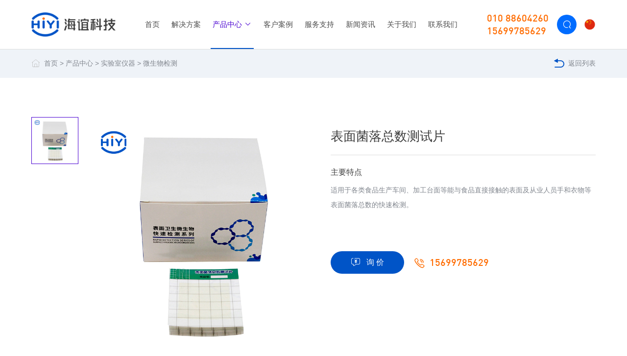

--- FILE ---
content_type: text/html; charset=utf-8
request_url: https://www.hiyimilk.com/weishengwujiance/549.html
body_size: 9056
content:
<!DOCTYPE html>
<html lang="zh-cn">

<head>
    <meta charset="utf-8" />
    <meta http-equiv="X-UA-Compatible" content="IE=edge,chrome=1">
    <meta name="renderer" content="webkit">
    <meta name="viewport" content="width=device-width, initial-scale=1, maximum-scale=1">
    <title>表面菌落总数测试片-微生物检测-北京海谊科技有限公司</title>
    <meta name="keywords" content="">
    <meta name="description" content="表面菌落总数测试片产品特点：即用型产品，无需配置培养基保水效果好无渗漏，检测速度快应用行业：应用于食品生产企业、卫生监测、市场监督管理等单位。">
    <link rel="shortcut icon" href="/favicon.ico" type="image/x-icon">
    <link rel="stylesheet" type="text/css" href="https://at.alicdn.com/t/font_2695432_w9et1xp01gm.css">
    <link rel="stylesheet" type="text/css" href="/themes/default/skin/css/animate.css">
    <link rel="stylesheet" type="text/css" href="/themes/default/skin/css/swiper.min.css">
    <link rel="stylesheet" type="text/css" href="/themes/default/skin/css/public.css?t=20230509085450">
    <link rel="stylesheet" type="text/css" href="/themes/default/skin/css/index.css?t=20221227130228">
    <link rel="stylesheet" type="text/css" href="/themes/default/skin/css/ny.css?t=20241225140636">
    <link rel="stylesheet" type="text/css" href="/themes/default/skin/css/responsive.css?t=20220331170655">
    <script type="text/javascript" src="/themes/default/skin/js/jquery.js"></script>
    <script type="text/javascript" src="/themes/default/skin/js/swiper.min.js"></script>
    <!--[if lt IE 9]>
      <script src="https://cdn.bootcdn.net/ajax/libs/html5shiv/r29/html5.min.js"></script>
      <script src="https://cdn.bootcdn.net/ajax/libs/respond.js/1.4.2/respond.min.js"></script>
    <![endif]-->
    <script language="javascript" src="https://put.zoosnet.net/JS/LsJS.aspx?siteid=PUT92599575&float=1&lng=cn"></script>
</head>

<body class="">
    <div class="header ">
        <div class="wp flex">
            <div class="logo flex-v-center">
                <div class="flex-left">
                    <a href="/"><img class="logo-ico-1" src="/uploads/image/20210727/1627367475707581.png" alt="北京海谊科技有限公司"><img class="logo-ico-2" src="/uploads/image/20210727/1627367468253963.png" alt="北京海谊科技有限公司"></a>
                </div>
            </div>
            <ul class="nav flex">
                <li class=" flex-v-center"><a href="/">首页</a></li>
                
                <li class=" flex-v-center nav-li-21">
                    
                    <a href="/jiejuefangan.html">解决方案</a>
                    
                </li>
                
                <li class="cur flex-v-center nav-li-3">
                    
                    <a href="/shipinshebei.html">产品中心 <i class="iconfont icon-Down"></i></a>
                    <div class="subnav-wrap">
                        <div class="subnav-product flex">
                            
                            <div class="item">
                                <div class="tit"><a href="/shipinshebei.html">乳品成分检测</a></div>
                                <ul class="subnav-list">
                                    
                                    <li>
                                        <a href="/niunaifenxiyi.html" title="牛奶分析仪">牛奶分析仪</a>
                                    </li>
                                    
                                    <li>
                                        <a href="/yangnaifenxiyi.html" title="羊奶分析仪">羊奶分析仪</a>
                                    </li>
                                    
                                    <li>
                                        <a href="/tuonaifenxiyi.html" title="驼奶分析仪">驼奶分析仪</a>
                                    </li>
                                    
                                    <li>
                                        <a href="/niunailixinji.html" title="乳脂离心机">乳脂离心机</a>
                                    </li>
                                    
                                    <li>
                                        <a href="/pijiufenxiyi.html" title="啤酒分析仪">啤酒分析仪</a>
                                    </li>
                                    
                                    <li>
                                        <a href="/bashimiejunji.html" title="巴氏灭菌机">巴氏灭菌机</a>
                                    </li>
                                    
                                    <li>
                                        <a href="/product80.html" title="均质机">均质机</a>
                                    </li>
                                    
                                    <li>
                                        <a href="/ruzhiji.html" title="乳脂计">乳脂计</a>
                                    </li>
                                    
                                    <li>
                                        <a href="/niunaibingdianyi.html" title="冰点仪">冰点仪</a>
                                    </li>
                                    
                                    <li>
                                        <a href="/niunaitixibaoyi.html" title="体细胞分析仪">体细胞分析仪</a>
                                    </li>
                                    
                                    <li>
                                        <a href="/product35.html" title="其他">其他</a>
                                    </li>
                                    
                                    <li>
                                        <a href="/rupinanquankuaisujianceshizhit.html" title="乳品快检试纸条">乳品快检试纸条</a>
                                    </li>
                                    
                                    <li>
                                        <a href="/niunailing.html" title="牛奶制冷罐">牛奶制冷罐</a>
                                    </li>
                                    
                                    <li>
                                        <a href="/rupinanquanjianceshebei.html" title="乳品安全检测设备">乳品安全检测设备</a>
                                    </li>
                                    
                                </ul>
                            </div>
                            
                            <div class="item">
                                <div class="tit"><a href="/shiyanshiyiqi.html">实验室仪器</a></div>
                                <ul class="subnav-list">
                                    
                                    <li>
                                        <a href="/lizijishuqi.html" title="粒子计数器">粒子计数器</a>
                                    </li>
                                    
                                    <li>
                                        <a href="/shiyanshihaocai.html" title="实验室耗材">实验室耗材</a>
                                    </li>
                                    
                                    <li>
                                        <a href="/lixinji.html" title="离心机">离心机</a>
                                    </li>
                                    
                                    <li>
                                        <a href="/xipingji.html" title="洗瓶机">洗瓶机</a>
                                    </li>
                                    
                                    <li>
                                        <a href="/hechengfanyingshebei.html" title="合成/反应设备">合成/反应设备</a>
                                    </li>
                                    
                                    <li>
                                        <a href="/fenguangguangduji.html" title="分光光度计">分光光度计</a>
                                    </li>
                                    
                                    <li>
                                        <a href="/dianzitianping.html" title="电子天平">电子天平</a>
                                    </li>
                                    
                                    <li>
                                        <a href="/yetizhuanyi.html" title="液体转移">液体转移</a>
                                    </li>
                                    
                                    <li>
                                        <a href="/jiarebanampcilijiaobanqi.html" title="加热板&amp;磁力搅拌器">加热板&amp;磁力搅拌器</a>
                                    </li>
                                    
                                    <li>
                                        <a href="/yaochuang.html" title="摇床">摇床</a>
                                    </li>
                                    
                                    <li>
                                        <a href="/hunyunyi.html" title="混匀仪">混匀仪</a>
                                    </li>
                                    
                                    <li>
                                        <a href="/dingzhijiaobanqi.html" title="顶置搅拌器">顶置搅拌器</a>
                                    </li>
                                    
                                    <li>
                                        <a href="/xuanzhuanzhengfayi.html" title="旋转蒸发仪">旋转蒸发仪</a>
                                    </li>
                                    
                                    <li>
                                        <a href="/hengwenshuiyu.html" title="恒温水浴">恒温水浴</a>
                                    </li>
                                    
                                    <li>
                                        <a href="/pcrfenxiyi.html" title="PCR分析仪">PCR分析仪</a>
                                    </li>
                                    
                                    <li>
                                        <a href="/chaoshengboqingxi.html" title="超声波清洗">超声波清洗</a>
                                    </li>
                                    
                                    <li>
                                        <a href="/ningjiaochengxiangyi.html" title="凝胶成像仪">凝胶成像仪</a>
                                    </li>
                                    
                                    <li>
                                        <a href="/peiyangxiangxilie.html" title="培养箱系列">培养箱系列</a>
                                    </li>
                                    
                                    <li>
                                        <a href="/eryanghuatanxibaopeiyangxilie.html" title="二氧化碳细胞培养系列">二氧化碳细胞培养系列</a>
                                    </li>
                                    
                                    <li>
                                        <a href="/mafulu.html" title="马弗炉">马弗炉</a>
                                    </li>
                                    
                                    <li>
                                        <a href="/yiyonglengcangshebei.html" title="医用冷藏设备">医用冷藏设备</a>
                                    </li>
                                    
                                    <li>
                                        <a href="/shengwuanquangui.html" title="生物安全柜">生物安全柜</a>
                                    </li>
                                    
                                    <li>
                                        <a href="/yedanshengwurongqi.html" title="液氮容器">液氮容器</a>
                                    </li>
                                    
                                    <li>
                                        <a href="/bashixiaoduqi.html" title="巴氏消毒器">巴氏消毒器</a>
                                    </li>
                                    
                                    <li>
                                        <a href="/jiyinqiang.html" title="基因枪">基因枪</a>
                                    </li>
                                    
                                    <li>
                                        <a href="/weishengwujiance.html" title="微生物检测">微生物检测</a>
                                    </li>
                                    
                                    <li>
                                        <a href="/shentouji.html" title="渗透计">渗透计</a>
                                    </li>
                                    
                                    <li>
                                        <a href="/thermo-scientific-multiskan-fc.html" title="酶标仪">酶标仪</a>
                                    </li>
                                    
                                    <li>
                                        <a href="/dongganji.html" title="冻干机">冻干机</a>
                                    </li>
                                    
                                    <li>
                                        <a href="/liudonghechengxitong.html" title="流动合成系统">流动合成系统</a>
                                    </li>
                                    
                                </ul>
                            </div>
                            
                            <div class="item">
                                <div class="tit"><a href="/yanseguanlishebei.html">颜色管理设备</a></div>
                                <ul class="subnav-list">
                                    
                                    <li>
                                        <a href="/biaozhunduisedengxiang.html" title="标准对色灯箱">标准对色灯箱</a>
                                    </li>
                                    
                                    <li>
                                        <a href="/sechayi.html" title="色差仪">色差仪</a>
                                    </li>
                                    
                                    <li>
                                        <a href="/fenguangceseyi.html" title="分光测色仪">分光测色仪</a>
                                    </li>
                                    
                                    <li>
                                        <a href="/miduyi.html" title="密度仪">密度仪</a>
                                    </li>
                                    
                                    <li>
                                        <a href="/wuduyi.html" title="雾度仪">雾度仪</a>
                                    </li>
                                    
                                    <li>
                                        <a href="/guangzeduyi.html" title="光泽度仪">光泽度仪</a>
                                    </li>
                                    
                                    <li>
                                        <a href="/tuxiangceshika.html" title="图像测试卡">图像测试卡</a>
                                    </li>
                                    
                                </ul>
                            </div>
                            
                            <div class="item">
                                <div class="tit"><a href="/qitijianceshebei.html">气体检测设备</a></div>
                                <ul class="subnav-list">
                                    
                                    <li>
                                        <a href="/-ranqinenyuanjiancefangan-.html" title="燃气能源检测方案">燃气能源检测方案</a>
                                    </li>
                                    
                                    <li>
                                        <a href="/jiejingshihuanjingjiancefangan.html" title="洁净室环境检测方案">洁净室环境检测方案</a>
                                    </li>
                                    
                                    <li>
                                        <a href="/gongyeqitijiancefangan.html" title="工业气体监测方案">工业气体监测方案</a>
                                    </li>
                                    
                                    <li>
                                        <a href="/huanjingwuranjiancefangan.html" title="环境污染监测方案">环境污染监测方案</a>
                                    </li>
                                    
                                </ul>
                            </div>
                            
                            <div class="item">
                                <div class="tit"><a href="/shuizhijianceshebei.html">水质检测设备</a></div>
                                <ul class="subnav-list">
                                    
                                    <li>
                                        <a href="/codceding.html" title="COD测定">COD测定</a>
                                    </li>
                                    
                                    <li>
                                        <a href="/andanceding.html" title="氨氮测定">氨氮测定</a>
                                    </li>
                                    
                                    <li>
                                        <a href="/zonglinceding.html" title="总磷测定">总磷测定</a>
                                    </li>
                                    
                                    <li>
                                        <a href="/zongdanceding.html" title="总氮测定">总氮测定</a>
                                    </li>
                                    
                                    <li>
                                        <a href="/zhongjinshuceding.html" title="重金属测定">重金属测定</a>
                                    </li>
                                    
                                    <li>
                                        <a href="/xiaoducanliuceding.html" title="消毒残留测定">消毒残留测定</a>
                                    </li>
                                    
                                    <li>
                                        <a href="/zheguangyiyiceding.html" title="折光仪仪测定">折光仪仪测定</a>
                                    </li>
                                    
                                    <li>
                                        <a href="/qitajiancexiangmu.html" title="其他检测项目">其他检测项目</a>
                                    </li>
                                    
                                </ul>
                            </div>
                            
                        </div>
                    </div>
                    
                </li>
                
                <li class=" flex-v-center nav-li-4">
                    
                    <a href="/ruzhipinqiye.html">客户案例</a>
                    
                </li>
                
                <li class=" flex-v-center nav-li-5">
                    
                    <a href="/fuwuzhichi.html">服务支持</a>
                    
                </li>
                
                <li class=" flex-v-center nav-li-2">
                    
                    <a href="/xinwenzixun.html">新闻资讯</a>
                    
                </li>
                
                <li class=" flex-v-center nav-li-1">
                    
                    <a href="/guanyuwomen.html">关于我们</a>
                    
                </li>
                
                <li class=" flex-v-center nav-li-6">
                    
                    <a href="/lianxiwomen.html">联系我们</a>
                    
                </li>
                
            </ul>

            <div class="header-r flex-v-center">
                <div class="flex">
                    <div class="tel">
                        010 88604260<br>15699785629
                    </div>
                    <div class="topser flex-v-center pore">
                        <a href="javascript:;" class="toSearch"><i class="iconfont icon-sousuo"></i></a>
                        <div class="serpc">
                            <form action="/search.html" method="get" class="flex pore">
                                <input type="text" name="keyword" placeholder="输入关键词搜索" class="inp">
                                <input type="submit" class="sub" value="">
                            </form>
                            <span class="iconfont swiper-icons icon-close close"></span>
                        </div>
                    </div>
                    <div class="change-lang">
                        <img src="/themes/default/skin/images/common/lang-cn.png" alt="Chinese">
                        <ul>
                            <li>
                                <a href="https://www.hiyilab.com/" title="English">
                                    <img src="/themes/default/skin/images/common/lang-en.png" alt="English">
                                </a>
                            </li>
                            <!-- <li>
                                <a href="http://www.hiyimilk.com/" title="Chinese">
                                    <img src="/themes/default/skin/images/common/lang-cn.png" alt="Chinese">
                                </a>
                            </li> -->
                        </ul>
                    </div>
                </div>
            </div>
        </div>
    </div>

    <!-- 移动端头部s -->
    <div class="headerm flex">
        <div class="logo flex-v-center"><a href="/"><img src="/uploads/image/20210727/1627367468253963.png" alt="北京海谊科技有限公司"></a></div>
        <div class="mobNavbtn flex">
            <a href="javascript:;" class="trans searchbtn toSearch2 flex-v-center"><img src="/themes/default/skin/images/common/serbtn.svg" height="20"></a>
            <div class="flex-v-center"><button class="menu-btn"><span class="line-1"></span><span class="line-2"></span><span class="line-3"></span>MENU</button></div>
        </div>
    </div>
    <div class="sermob">
        <form action="/search.html" method="get" class="flex">
            <input type="text" name="keyword" placeholder="输入关键词搜索" class="inp">
            <input type="submit" class="sub" value="">
        </form>
        <span class="swiper-icons iconfont icon-close close"></span>
    </div>
    <div class="mobNav">
        <ul>
            <li class="">
                <div class="navp flex"><a href="/" title="首页">首页</a></div>
            </li>
            
            <li class="">
                <div class="navp flex">
                    <a href="/jiejuefangan.html" title="解决方案">解决方案</a>
                    
                </div>
                
            </li>
            
            <li class="cur">
                <div class="navp flex">
                    <a href="/shipinshebei.html" title="产品中心">产品中心</a>
                    
                    <i><img src="/themes/default/skin/images/common/jiahao.png"></i>
                    
                </div>
                
                <div class="subNavm">
                    
                    <a href="/shipinshebei.html" title="乳品成分检测">乳品成分检测</a>
                    
                    <a href="/shiyanshiyiqi.html" title="实验室仪器">实验室仪器</a>
                    
                    <a href="/yanseguanlishebei.html" title="颜色管理设备">颜色管理设备</a>
                    
                    <a href="/qitijianceshebei.html" title="气体检测设备">气体检测设备</a>
                    
                    <a href="/shuizhijianceshebei.html" title="水质检测设备">水质检测设备</a>
                    
                </div>
                
            </li>
            
            <li class="">
                <div class="navp flex">
                    <a href="/ruzhipinqiye.html" title="客户案例">客户案例</a>
                    
                    <i><img src="/themes/default/skin/images/common/jiahao.png"></i>
                    
                </div>
                
                <div class="subNavm">
                    
                    <a href="/ruzhipinqiye.html" title="乳制品企业">乳制品企业</a>
                    
                    <a href="/muchang.html" title="牧场">牧场</a>
                    
                    <a href="/xumujiancezhan.html" title="畜牧检测站">畜牧检测站</a>
                    
                    <a href="/shounaichang.html" title="收奶厂">收奶厂</a>
                    
                    <a href="/shengwushiyanshi.html" title="生物实验室">生物实验室</a>
                    
                </div>
                
            </li>
            
            <li class="">
                <div class="navp flex">
                    <a href="/fuwuzhichi.html" title="服务支持">服务支持</a>
                    
                </div>
                
            </li>
            
            <li class="">
                <div class="navp flex">
                    <a href="/xinwenzixun.html" title="新闻资讯">新闻资讯</a>
                    
                    <i><img src="/themes/default/skin/images/common/jiahao.png"></i>
                    
                </div>
                
                <div class="subNavm">
                    
                    <a href="/jishufenxiang.html" title="技术分享">技术分享</a>
                    
                    <a href="/gongsixinwen.html" title="公司新闻">公司新闻</a>
                    
                    <a href="/hangyedongtai.html" title="行业动态">行业动态</a>
                    
                </div>
                
            </li>
            
            <li class="">
                <div class="navp flex">
                    <a href="/guanyuwomen.html" title="关于我们">关于我们</a>
                    
                    <i><img src="/themes/default/skin/images/common/jiahao.png"></i>
                    
                </div>
                
                <div class="subNavm">
                    
                    <a href="/guanyuwomen.html#intro" title="企业介绍">企业介绍</a>
                    
                    <a href="/guanyuwomen.html#culture" title="企业文化">企业文化</a>
                    
                    <a href="/guanyuwomen.html#honor" title="资质认证">资质认证</a>
                    
                    <a href="/guanyuwomen.html#album" title="企业形象">企业形象</a>
                    
                </div>
                
            </li>
            
            <li class="">
                <div class="navp flex">
                    <a href="/lianxiwomen.html" title="联系我们">联系我们</a>
                    
                </div>
                
            </li>
            
        </ul>
    </div>
    <!-- 移动端头部e -->
<div class="page-mbx">
    <div class="wp flex">
        <div class="mbx"><i class="iconfont icon-shouye-black"></i><a href="/">首页</a> > <a href="/shipinshebei.html">产品中心</a> > <a href="/shiyanshiyiqi.html">实验室仪器</a> > <a href="/weishengwujiance.html">微生物检测</a></div>
        <a href="/weishengwujiance.html" class="back"><i class="iconfont icon-back"></i>返回列表</a>
    </div>
</div>
<div class="pro-head wp flex">
    <div class="pic flex">
        <div class="pic-small">
            
            <div class="item on list-pic">
                <img src="/themes/default/skin/images/holder-product.png" alt="placeholder">
                <img class="list-img" src="/uploads/image/20220707/1657181972642600.jpg" alt="表面菌落总数测试片">
            </div>
            
        </div>
        <div class="pic-big">
            <div class="swiper-container swiper-container-pic-big">
                <div class="swiper-wrapper">
                    
                    <div class="swiper-slide list-pic">
                        <img src="/themes/default/skin/images/holder-product.png" alt="placeholder">
                        <img class="list-img" src="/uploads/image/20220707/1657181972642600.jpg" alt="表面菌落总数测试片">
                    </div>
                    
                </div>
            </div>
        </div>
    </div>
    <div class="cont">
        <h1 class="tit">表面菌落总数测试片</h1>
        <div class="subtit">主要特点</div>
        <div class="des">
            <p>适用于各类食品生产车间、加工台面等能与食品直接接触的表面及从业人员手和衣物等表面菌落总数的快速检测。</p>
        </div>
        <div class="contact flex-left">
            <a href="https://affim.baidu.com/unique_38712800/chat?siteId=17718159&userId=38712800&siteToken=11db9809b8eb31bc45b477dd29511c0c" target="_blank" rel="nofollow" class="com-btn link"><i class="iconfont icon-xunjia"></i>询 价<span class="anim"></span></a>
            
            <div class="tel"><i class="iconfont icon-dianhua"></i>15699785629</div>
        </div>
    </div>
</div>
<div class="bg-gray detail-wrap">
    <div class="detail-contianer detail-contianer-pro wp clearfix">
        <div class="detail-right fl product-detail-right">
            <div class="pro-cate">产品分类</div>
            <div class="pro-side">
                
                <div class="item ">
                    <div class="tit"><a href="/shipinshebei.html">乳品成分检测</a></div>
                    <div class="ul-wrap">
                        <ul class="flex">
                            
                            <li class=""><a href="/niunaifenxiyi.html" title="牛奶分析仪">牛奶分析仪</a></li>
                            
                            <li class=""><a href="/yangnaifenxiyi.html" title="羊奶分析仪">羊奶分析仪</a></li>
                            
                            <li class=""><a href="/tuonaifenxiyi.html" title="驼奶分析仪">驼奶分析仪</a></li>
                            
                            <li class=""><a href="/niunailixinji.html" title="乳脂离心机">乳脂离心机</a></li>
                            
                            <li class=""><a href="/pijiufenxiyi.html" title="啤酒分析仪">啤酒分析仪</a></li>
                            
                            <li class=""><a href="/bashimiejunji.html" title="巴氏灭菌机">巴氏灭菌机</a></li>
                            
                            <li class=""><a href="/product80.html" title="均质机">均质机</a></li>
                            
                            <li class=""><a href="/ruzhiji.html" title="乳脂计">乳脂计</a></li>
                            
                            <li class=""><a href="/niunaibingdianyi.html" title="冰点仪">冰点仪</a></li>
                            
                            <li class=""><a href="/niunaitixibaoyi.html" title="体细胞分析仪">体细胞分析仪</a></li>
                            
                            <li class=""><a href="/product35.html" title="其他">其他</a></li>
                            
                            <li class=""><a href="/rupinanquankuaisujianceshizhit.html" title="乳品快检试纸条">乳品快检试纸条</a></li>
                            
                            <li class=""><a href="/niunailing.html" title="牛奶制冷罐">牛奶制冷罐</a></li>
                            
                            <li class=""><a href="/rupinanquanjianceshebei.html" title="乳品安全检测设备">乳品安全检测设备</a></li>
                            
                        </ul>
                    </div>
                </div>
                
                <div class="item on">
                    <div class="tit"><a href="/shiyanshiyiqi.html">实验室仪器</a></div>
                    <div class="ul-wrap">
                        <ul class="flex">
                            
                            <li class=""><a href="/lizijishuqi.html" title="粒子计数器">粒子计数器</a></li>
                            
                            <li class=""><a href="/shiyanshihaocai.html" title="实验室耗材">实验室耗材</a></li>
                            
                            <li class=""><a href="/lixinji.html" title="离心机">离心机</a></li>
                            
                            <li class=""><a href="/xipingji.html" title="洗瓶机">洗瓶机</a></li>
                            
                            <li class=""><a href="/hechengfanyingshebei.html" title="合成/反应设备">合成/反应设备</a></li>
                            
                            <li class=""><a href="/fenguangguangduji.html" title="分光光度计">分光光度计</a></li>
                            
                            <li class=""><a href="/dianzitianping.html" title="电子天平">电子天平</a></li>
                            
                            <li class=""><a href="/yetizhuanyi.html" title="液体转移">液体转移</a></li>
                            
                            <li class=""><a href="/jiarebanampcilijiaobanqi.html" title="加热板&amp;磁力搅拌器">加热板&amp;磁力搅拌器</a></li>
                            
                            <li class=""><a href="/yaochuang.html" title="摇床">摇床</a></li>
                            
                            <li class=""><a href="/hunyunyi.html" title="混匀仪">混匀仪</a></li>
                            
                            <li class=""><a href="/dingzhijiaobanqi.html" title="顶置搅拌器">顶置搅拌器</a></li>
                            
                            <li class=""><a href="/xuanzhuanzhengfayi.html" title="旋转蒸发仪">旋转蒸发仪</a></li>
                            
                            <li class=""><a href="/hengwenshuiyu.html" title="恒温水浴">恒温水浴</a></li>
                            
                            <li class=""><a href="/pcrfenxiyi.html" title="PCR分析仪">PCR分析仪</a></li>
                            
                            <li class=""><a href="/chaoshengboqingxi.html" title="超声波清洗">超声波清洗</a></li>
                            
                            <li class=""><a href="/ningjiaochengxiangyi.html" title="凝胶成像仪">凝胶成像仪</a></li>
                            
                            <li class=""><a href="/peiyangxiangxilie.html" title="培养箱系列">培养箱系列</a></li>
                            
                            <li class=""><a href="/eryanghuatanxibaopeiyangxilie.html" title="二氧化碳细胞培养系列">二氧化碳细胞培养系列</a></li>
                            
                            <li class=""><a href="/mafulu.html" title="马弗炉">马弗炉</a></li>
                            
                            <li class=""><a href="/yiyonglengcangshebei.html" title="医用冷藏设备">医用冷藏设备</a></li>
                            
                            <li class=""><a href="/shengwuanquangui.html" title="生物安全柜">生物安全柜</a></li>
                            
                            <li class=""><a href="/yedanshengwurongqi.html" title="液氮容器">液氮容器</a></li>
                            
                            <li class=""><a href="/bashixiaoduqi.html" title="巴氏消毒器">巴氏消毒器</a></li>
                            
                            <li class=""><a href="/jiyinqiang.html" title="基因枪">基因枪</a></li>
                            
                            <li class="on"><a href="/weishengwujiance.html" title="微生物检测">微生物检测</a></li>
                            
                            <li class=""><a href="/shentouji.html" title="渗透计">渗透计</a></li>
                            
                            <li class=""><a href="/thermo-scientific-multiskan-fc.html" title="酶标仪">酶标仪</a></li>
                            
                            <li class=""><a href="/dongganji.html" title="冻干机">冻干机</a></li>
                            
                            <li class=""><a href="/liudonghechengxitong.html" title="流动合成系统">流动合成系统</a></li>
                            
                        </ul>
                    </div>
                </div>
                
                <div class="item ">
                    <div class="tit"><a href="/yanseguanlishebei.html">颜色管理设备</a></div>
                    <div class="ul-wrap">
                        <ul class="flex">
                            
                            <li class=""><a href="/biaozhunduisedengxiang.html" title="标准对色灯箱">标准对色灯箱</a></li>
                            
                            <li class=""><a href="/sechayi.html" title="色差仪">色差仪</a></li>
                            
                            <li class=""><a href="/fenguangceseyi.html" title="分光测色仪">分光测色仪</a></li>
                            
                            <li class=""><a href="/miduyi.html" title="密度仪">密度仪</a></li>
                            
                            <li class=""><a href="/wuduyi.html" title="雾度仪">雾度仪</a></li>
                            
                            <li class=""><a href="/guangzeduyi.html" title="光泽度仪">光泽度仪</a></li>
                            
                            <li class=""><a href="/tuxiangceshika.html" title="图像测试卡">图像测试卡</a></li>
                            
                        </ul>
                    </div>
                </div>
                
                <div class="item ">
                    <div class="tit"><a href="/qitijianceshebei.html">气体检测设备</a></div>
                    <div class="ul-wrap">
                        <ul class="flex">
                            
                            <li class=""><a href="/-ranqinenyuanjiancefangan-.html" title="燃气能源检测方案">燃气能源检测方案</a></li>
                            
                            <li class=""><a href="/jiejingshihuanjingjiancefangan.html" title="洁净室环境检测方案">洁净室环境检测方案</a></li>
                            
                            <li class=""><a href="/gongyeqitijiancefangan.html" title="工业气体监测方案">工业气体监测方案</a></li>
                            
                            <li class=""><a href="/huanjingwuranjiancefangan.html" title="环境污染监测方案">环境污染监测方案</a></li>
                            
                        </ul>
                    </div>
                </div>
                
                <div class="item ">
                    <div class="tit"><a href="/shuizhijianceshebei.html">水质检测设备</a></div>
                    <div class="ul-wrap">
                        <ul class="flex">
                            
                            <li class=""><a href="/codceding.html" title="COD测定">COD测定</a></li>
                            
                            <li class=""><a href="/andanceding.html" title="氨氮测定">氨氮测定</a></li>
                            
                            <li class=""><a href="/zonglinceding.html" title="总磷测定">总磷测定</a></li>
                            
                            <li class=""><a href="/zongdanceding.html" title="总氮测定">总氮测定</a></li>
                            
                            <li class=""><a href="/zhongjinshuceding.html" title="重金属测定">重金属测定</a></li>
                            
                            <li class=""><a href="/xiaoducanliuceding.html" title="消毒残留测定">消毒残留测定</a></li>
                            
                            <li class=""><a href="/zheguangyiyiceding.html" title="折光仪仪测定">折光仪仪测定</a></li>
                            
                            <li class=""><a href="/qitajiancexiangmu.html" title="其他检测项目">其他检测项目</a></li>
                            
                        </ul>
                    </div>
                </div>
                
            </div>
        </div>
        <div class="detail-left fr">
            <ul class="detail-tab flex-left js-tab">
                <li class="on">产品介绍</li>
                <li>产品参数</li>
                <li>产品视频</li>
            </ul>
            <div class="detail-cont js-tab-content">
                <div class="cont-item item">
                    <p style="text-align: center;"><strong><span style="font-family: 宋体, SimSun; font-size: 20px; color: rgb(127, 127, 127);">表面菌落总数测试片</span></strong></p><p><br/></p><p style="text-align: center;"><img src="/uploads/image/20220707/1657184086859189.jpg" title="1657184086859189.jpg" alt="表面菌落总数测试-内容1.jpg"/></p><p style="text-align: center;"><img src="/uploads/image/20220707/1657184097727508.jpg" title="1657184097727508.jpg" alt="表面菌落总数测试-内容2.jpg"/></p><p style="text-align: center;"><img src="/uploads/image/20220707/1657184104126353.jpg" title="1657184104126353.jpg" alt="表面菌落总数测试-内容3.jpg"/></p><p><span style="text-decoration: underline;"><strong><span style="text-decoration: underline; color: rgb(127, 127, 127); font-family: 宋体, SimSun;">产品特点：</span></strong></span></p><ul class=" list-paddingleft-2" style="list-style-type: disc;"><li><p><span style="color: rgb(127, 127, 127); font-family: 宋体, SimSun;">即用型产品，无需配置培养基</span></p></li><li><p><span style="color: rgb(127, 127, 127); font-family: 宋体, SimSun;">保水效果好无渗漏，检测速度快&nbsp;</span></p></li></ul><p><span style="text-decoration: underline;"><strong><span style="text-decoration: underline; color: rgb(127, 127, 127); font-family: 宋体, SimSun;">应用行业：</span></strong></span></p><ul class=" list-paddingleft-2" style="list-style-type: disc;"><li><p><span style="color: rgb(127, 127, 127); font-family: 宋体, SimSun;">应用于食品生产企业、卫生监测、市场监督管理等单位。</span></p></li></ul>
                </div>
                <div class="cont-item item"><p style="box-sizing: border-box; margin-top: 0px; padding: 0px; color: rgb(102, 102, 102); font-family: &quot;Microsoft YaHei&quot;, -apple-system, &quot;system-ui&quot;, &quot;PingFang SC&quot;, &quot;Lantinghei SC&quot;, &quot;Helvetica Neue&quot;, Arial, &quot;Open Sans&quot;, &quot;Hiragino Sans GB&quot;, sans-serif; font-size: medium; white-space: normal; background-color: rgb(255, 255, 255);"><span style="box-sizing: border-box; margin: 0px; padding: 0px; color: rgb(127, 127, 127); font-family: 宋体, SimSun;">规格：50份/盒</span></p><p style="box-sizing: border-box; margin-top: 0px; padding: 0px; color: rgb(102, 102, 102); font-family: &quot;Microsoft YaHei&quot;, -apple-system, &quot;system-ui&quot;, &quot;PingFang SC&quot;, &quot;Lantinghei SC&quot;, &quot;Helvetica Neue&quot;, Arial, &quot;Open Sans&quot;, &quot;Hiragino Sans GB&quot;, sans-serif; font-size: medium; white-space: normal; background-color: rgb(255, 255, 255);"><span style="box-sizing: border-box; margin: 0px; padding: 0px; color: rgb(127, 127, 127); font-family: 宋体, SimSun;">检测项目：菌落总数</span></p><p style="box-sizing: border-box; margin-top: 0px; padding: 0px; color: rgb(102, 102, 102); font-family: &quot;Microsoft YaHei&quot;, -apple-system, &quot;system-ui&quot;, &quot;PingFang SC&quot;, &quot;Lantinghei SC&quot;, &quot;Helvetica Neue&quot;, Arial, &quot;Open Sans&quot;, &quot;Hiragino Sans GB&quot;, sans-serif; font-size: medium; white-space: normal; background-color: rgb(255, 255, 255);"><span style="box-sizing: border-box; margin: 0px; padding: 0px; color: rgb(127, 127, 127); font-family: 宋体, SimSun;">保质期：12个月</span></p><p><br/></p></div>
                <div class="cont-item item"></div>
            </div>
            <div class="detail-tool flex">
                <div class="aleft flex-left">
                    分享到：
                    <div class="bdsharebuttonbox bdshare-button-style0-16" data-bd-bind="1527143976117" style="position: relative; top: -2px">
                        <a href="#" class="bds_qzone" data-cmd="qzone" title="分享到QQ空间"></a>
                        <a href="#" class="bds_tsina" data-cmd="tsina" title="分享到新浪微博"></a>
                        <a href="#" class="bds_weixin" data-cmd="weixin" title="分享到微信"></a></div>
                    <script>
                    window._bd_share_config = { "common": { "bdSnsKey": {}, "bdText": "", "bdMini": "2", "bdPic": "", "bdStyle": "0", "bdSize": "16" }, "share": {} };
                    with(document) 0[(getElementsByTagName('head')[0] || body).appendChild(createElement('script')).src = 'http://bdimg.share.baidu.com/static/api/js/share.js?v=89860593.js?cdnversion=' + ~(-new Date() / 36e5)];
                    </script>
                </div>
                <ul class="aright flex">
                   <li>上一产品：<a href="/weishengwujiance/548.html">湿式餐具大肠菌群检验纸片</a></li> 
                   <li>下一产品：<a href="/weishengwujiance/550.html">表面大肠菌群检验纸片</a></li> 
                </ul>

            </div>
        </div>
        
    </div>
    <div class="rec-pro-bot wp">
        <h3>推荐产品</h3>
        <div class="rec-pro-list flex-left">
            
            <div class="product-item">
                <a href="/niunaifenxiyi/25.html" class="abox trans-mask">
                    <div class="pic list-pic">
                        <img src="/themes/default/skin/images/holder-product.png" alt="placeholder">
                        <img class="list-img" src="/uploads/image/20220329/1648548885978942.jpg" alt="SP60/SLP 乳成分分析仪">
                    </div>
                    <div class="tit elp">SP60/SLP 乳成分分析仪</div>
                </a>
            </div>
            
            <div class="product-item">
                <a href="/niunaifenxiyi/24.html" class="abox trans-mask">
                    <div class="pic list-pic">
                        <img src="/themes/default/skin/images/holder-product.png" alt="placeholder">
                        <img class="list-img" src="/uploads/image/20220328/1648461530872147.jpg" alt="ECO Milk 牛奶分析仪">
                    </div>
                    <div class="tit elp">ECO Milk 牛奶分析仪</div>
                </a>
            </div>
            
            <div class="product-item">
                <a href="/jiarebanampcilijiaobanqi/1153.html" class="abox trans-mask">
                    <div class="pic list-pic">
                        <img src="/themes/default/skin/images/holder-product.png" alt="placeholder">
                        <img class="list-img" src="/uploads/image/20230525/1684995978853296.jpg" alt="WM-1磁力搅拌器">
                    </div>
                    <div class="tit elp">WM-1磁力搅拌器</div>
                </a>
            </div>
            
            <div class="product-item">
                <a href="/liudonghechengxitong/1130.html" class="abox trans-mask">
                    <div class="pic list-pic">
                        <img src="/themes/default/skin/images/holder-product.png" alt="placeholder">
                        <img class="list-img" src="/uploads/image/20230407/1680849637702290.jpg" alt="Vapourtec E系列流动合成仪">
                    </div>
                    <div class="tit elp">Vapourtec E系列流动合成仪</div>
                </a>
            </div>
            
        </div>
    </div>
</div>
<script>
    $(".pro-side .item").hover(function(){
        // $(this).addClass("on").siblings().removeClass("on");
        $(this).find(".ul-wrap").slideDown();
        $(this).siblings().find(".ul-wrap").stop(true,false).slideUp();
    })
</script>
    <div class="footer">
        <div class="fta wp flex">
            <div class="foot-nav flex-left">
                <div class="item">
                    <div class="tit">解决方案</div>
                    <ul>
                        
                        <li>
                            <a href="/jiejuefangan/193.html">实验室解决方案</a>
                        </li>
                        
                        <li>
                            <a href="/jiejuefangan/190.html">颜色管理设备与解决方案</a>
                        </li>
                        
                        <li>
                            <a href="/jiejuefangan/189.html">牛奶加工厂解决方案</a>
                        </li>
                        
                        <li>
                            <a href="/jiejuefangan/16.html">水处理解决方案</a>
                        </li>
                        
                    </ul>
                </div>
                <div class="item">
                    <div class="tit">产品中心</div>
                    <ul>
                        
                        <li>
                            <a href="/shipinshebei.html">乳品成分检测</a>
                        </li>
                        
                        <li>
                            <a href="/shiyanshiyiqi.html">实验室仪器</a>
                        </li>
                        
                        <li>
                            <a href="/yanseguanlishebei.html">颜色管理设备</a>
                        </li>
                        
                        <li>
                            <a href="/qitijianceshebei.html">气体检测设备</a>
                        </li>
                        
                        <li>
                            <a href="/shuizhijianceshebei.html">水质检测设备</a>
                        </li>
                        
                    </ul>
                </div>
                <div class="item">
                    <div class="tit">关于我们</div>
                    <ul>
                        
                        <li>
                            <a href="/guanyuwomen.html#intro">企业介绍</a>
                        </li>
                        
                        <li>
                            <a href="/guanyuwomen.html#culture">企业文化</a>
                        </li>
                        
                        <li>
                            <a href="/guanyuwomen.html#honor">资质认证</a>
                        </li>
                        
                        <li>
                            <a href="/guanyuwomen.html#album">企业形象</a>
                        </li>
                        
                    </ul>
                </div>
                <div class="item">
                    <div class="tit">快捷导航</div>
                    <ul>
                        <li><a href="/fuwuzhichi.html">服务支持</a></li>
                        <li><a href="/xinwenzixun.html">新闻资讯</a></li>
                        <li><a href="/lianxiwomen.html">联系我们</a></li>
                        <li><a href="/lianxiwomen.html#message">在线留言</a></li>
                    </ul>
                </div>
                <div class="item">
                    <div class="tit">联系合作</div>
                    <div class="tel">010 88604260</div>
                    <ul>
                        <li>手机：186 0134 6437</li>
                        <li>邮箱：info@hiyipro.com</li>
                        <li>微信：186 0134 6437</li>
                    </ul>
                </div>
            </div>
            <div class="foot-contact">
                <ul class="flex-left qr">
                    <li>
                        <img src="/uploads/image/20210727/1627371941678892.png" alt="公众号二维码">
                        <p>公众号二维码</p>
                    </li>
                    <li>
                        <img src="/uploads/image/20220827/1661585926638399.jpg" alt="微信咨询">
                        <p>微信咨询</p>
                    </li>
                </ul>
                <div class="focus">
                    <a href="https://www.ixigua.com/home/3474869324615422/" target="_blank" rel="nofollow"><img src="/themes/default/skin/images/focus-1.png" alt="西瓜视频"></a>
                    <a href="https://www.youtube.com/channel/UC8RHgfxP04Mm5g515jtEfYA" target="_blank" rel="nofollow"><img src="/themes/default/skin/images/focus-4.png" alt="youtube"></a>
                    <a href="https://www.facebook.com/HiYi-Lab-109052611419210" target="_blank" rel="nofollow"><img src="/themes/default/skin/images/focus-2.png" alt="facebook"></a>
                    <a href="https://twitter.com/ProHiyi" target="_blank" rel="nofollow"><img src="/themes/default/skin/images/focus-3.png" alt="twitter"></a>
                    
                </div>
            </div>
        </div>
        
        <div class="ftc">
            <div class="wp flex">
               <p class="aleft">版权所有 © 2022 北京海谊科技有限公司&emsp;备案号：<a href="https://beian.miit.gov.cn/" target="_blank" rel="nofollow">京ICP12345678号</a>&emsp;<a href="https://www.szxswl.cn/" target="_blank">技术支持：线尚网络</a></p>
               <p class="aright"><a href="/sitemap.xml" target="_blank">网站地图</a> <a href="/public/mzsm.html" target="_blank">免责申明</a></p>   
            </div>
        </div>
    </div>

    <div class="sz-kefu" style="display: none;">
        <ul>
            <li class="qq">
                <div class="sidebox">
                    <h5>在线咨询<i class="close"><img src="/themes/default/skin/images/common/kclose.png"></i></h5>
                    <a target="_blank" href="https://wpa.qq.com/msgrd?v=3&amp;uin=&amp;site=qq&amp;menu=yes" rel="nofollow">在线咨询</a>
                </div>
            </li>
            <li class="kf1">
                <a href="javascript:void(0);">
                    <div class="sidebox"><img class="kImg" src="/themes/default/skin/images/common/kf_1.png"></div>
                </a>
            </li>
            <li class="kf5">
                <a href="/lianxiwomen.html#message" target="_blank">
                    <div class="sidebox"><img class="kImg" src="/themes/default/skin/images/common/kf_message.png"></div>
                </a>
            </li>
            <li class="kf2"><a href="javascript:void(0);">
                    <div class="sidebox"><img class="kImg" src="/themes/default/skin/images/common/kf_2.png">
                        <div class="kf_wx" style="display: none;"><img width="110" height="110" src="/uploads/image/20220827/1661585926638399.jpg">
                            <p>微信咨询</p>
                        </div>
                    </div>
                </a>
            </li>
            <li class="kf3"><a href="javascript:void(0);">
                    <div class="sidebox sidebox3" style="width: 50px;"><img class="kImg" src="/themes/default/skin/images/common/kf_3.png">010 88604260</div>
                </a>
            </li>
            <li class="kf4"><a href="javascript:goTop();" class="sidetop"><img class="kImg" src="/themes/default/skin/images/common/kf_4.png"></a></li>
        </ul>
    </div>

    <!--Video -->
       <div class="video_shadow">
           <div class="playnow">
               <div class="closevideo"><span>×</span></div>
               <div class="video_control">
                   <video class="show-video" id="play_video" controlslist="nodownload" controls='controls' autoplay="autoplay" controlsList='nodownload' width="800" height="500">
                       <br />
                       <br />
                       <br />
                       &nbsp;&nbsp;&nbsp;&nbsp;&nbsp;&nbsp;&nbsp;&nbsp;&nbsp;&nbsp;It is detected that your browser version is too low. Please upgrade or change your browser to enjoy a better experience!
                   </video>
               </div>
           </div>
       </div>
       <script>
       function playmsid(vid) {
           $('.video_shadow').css('display', 'block');
           var vidoSrc = $('#' + vid).attr("videohref");
           $('.playnow video').attr('src', vidoSrc);
           $('#nb_invite_wrap').hide();
       }

        $(function() {
           $('.video-play').click(function(){
               $('.video_shadow').css('display', 'block');
               var vidoSrc = $(this).attr("videohref");
               $('.playnow video').attr('src', vidoSrc);
               $('#nb_invite_wrap').hide();
           })
           $('.closevideo span').click(function() {
               $('.video_shadow').css('display', 'none');
               $('.playnow video').trigger('pause');
               $('#nb_invite_wrap').show();
           })
           $('video').bind('contextmenu', function() { return false; });

           $('.video_shadow').click(function() {
               $('.play_over').hide();
               $('#nb_invite_wrap').show();
           })

           $('.video_shadow').click(function() {
               $(this).css('display', 'none');
               $('.playnow video').trigger('pause');
               $('#nb_invite_wrap').show();
           })
       });
       </script>
       
    <script type="text/javascript" src="/themes/default/skin/js/wow.min.js"></script>
    <script type="text/javascript" src="/themes/default/skin/js/jquery.waypoints.min.js"></script>
    <script type="text/javascript" src="/themes/default/skin/js/jquery.countup.min.js"></script>
    <script type="text/javascript" src="/themes/default/skin/js/public.js?t=20210813140513"></script>
    <script type="text/javascript" src="/themes/default/skin/js/page.js?t=20210830114203"></script>
    <!-- 第三方统计 -->
    <!--<script>
var _hmt = _hmt || [];
(function() {
  var hm = document.createElement("script");
  hm.src = "https://hm.baidu.com/hm.js?ef85b218a3c3592c7c969b08b3490b0c";
  var s = document.getElementsByTagName("script")[0]; 
  s.parentNode.insertBefore(hm, s);
})();
</script>-->

</body>

</html>

--- FILE ---
content_type: text/css
request_url: https://at.alicdn.com/t/font_2695432_w9et1xp01gm.css
body_size: 220
content:
@font-face {
  font-family: "iconfont"; /* Project id 2695432 */
  src: url('//at.alicdn.com/t/font_2695432_w9et1xp01gm.woff2?t=1628846252017') format('woff2'),
       url('//at.alicdn.com/t/font_2695432_w9et1xp01gm.woff?t=1628846252017') format('woff'),
       url('//at.alicdn.com/t/font_2695432_w9et1xp01gm.ttf?t=1628846252017') format('truetype');
}

.iconfont {
  font-family: "iconfont" !important;
  font-size: 16px;
  font-style: normal;
  -webkit-font-smoothing: antialiased;
  -moz-osx-font-smoothing: grayscale;
}

.icon-Down:before {
  content: "\e625";
}

.icon-xiala:before {
  content: "\e623";
}

.icon-xunjia:before {
  content: "\e604";
}

.icon-pintrest:before {
  content: "\e778";
}

.icon-p:before {
  content: "\e6c3";
}

.icon-you-tube:before {
  content: "\e652";
}

.icon-in1:before {
  content: "\e603";
}

.icon-xiguashipin:before {
  content: "\e69d";
}

.icon-ins:before {
  content: "\e729";
}

.icon-xingming:before {
  content: "\e6a8";
}

.icon-shouji:before {
  content: "\e671";
}

.icon-dizhi:before {
  content: "\e6b3";
}

.icon-youjiantou-tianchong:before {
  content: "\e73d";
}

.icon-gouwuche:before {
  content: "\e622";
}

.icon-download:before {
  content: "\e610";
}

.icon-back:before {
  content: "\e645";
}

.icon-shouye-black:before {
  content: "\e602";
}

.icon-zixun1:before {
  content: "\e62a";
}

.icon-tumblr:before {
  content: "\e670";
}

.icon-Facebook-copy:before {
  content: "\e601";
}

.icon-tuite:before {
  content: "\e69a";
}

.icon-in:before {
  content: "\e728";
}

.icon-sousuo:before {
  content: "\e617";
}

.icon-wenhao:before {
  content: "\e618";
}

.icon-zixun:before {
  content: "\e661";
}

.icon-jiantou:before {
  content: "\e84f";
}

.icon-dianhua:before {
  content: "\e600";
}

.icon-close:before {
  content: "\e627";
}

.icon-fenxiang01:before {
  content: "\e6d1";
}



--- FILE ---
content_type: text/css
request_url: https://www.hiyimilk.com/themes/default/skin/css/animate.css
body_size: 3929
content:

/*第三方插件必备css*/
/*!
Animate.css - http://daneden.me/animate
Licensed under the MIT license - http://opensource.org/licenses/MIT
Copyright (c) 2014 Daniel Eden
Fix 2017-04-10
fadeIn动画距离统一为50px
*/
.animated{-webkit-animation-duration: .7s; animation-duration: .7s; -webkit-animation-fill-mode: both; animation-fill-mode: both;}
.animated.abig{-webkit-animation-duration: 2s; animation-duration: 2s;}
.animated.infinite{-webkit-animation-iteration-count: infinite; animation-iteration-count: infinite;}
/* originally authored by Nick Pettit - https://github.com/nickpettit/glide */
@-webkit-keyframes pulse{0%{-webkit-transform: scale3d(1, 1, 1); transform: scale3d(1, 1, 1);} 50%{-webkit-transform: scale3d(1.15, 1.15, 1.15); transform: scale3d(1.15, 1.15, 1.15);} 100%{-webkit-transform: scale3d(1, 1, 1); transform: scale3d(1, 1, 1);}}
@keyframes pulse{0%{-webkit-transform: scale3d(1, 1, 1); transform: scale3d(1, 1, 1);} 50%{-webkit-transform: scale3d(1.15, 1.15, 1.15); transform: scale3d(1.15, 1.15, 1.15);} 100%{-webkit-transform: scale3d(1, 1, 1); transform: scale3d(1, 1, 1);}}
.pulse{-webkit-animation-name: pulse; animation-name: pulse;}
@-webkit-keyframes rubberBand{0%{-webkit-transform: scale3d(1, 1, 1); transform: scale3d(1, 1, 1);} 30%{-webkit-transform: scale3d(1.25, 0.75, 1); transform: scale3d(1.25, 0.75, 1);} 40%{-webkit-transform: scale3d(0.75, 1.25, 1); transform: scale3d(0.75, 1.25, 1);} 50%{-webkit-transform: scale3d(1.15, 0.85, 1); transform: scale3d(1.15, 0.85, 1);} 65%{-webkit-transform: scale3d(.95, 1.05, 1); transform: scale3d(.95, 1.05, 1);} 75%{-webkit-transform: scale3d(1.05, .95, 1); transform: scale3d(1.05, .95, 1);} 100%{-webkit-transform: scale3d(1, 1, 1); transform: scale3d(1, 1, 1);}}
@keyframes rubberBand{0%{-webkit-transform: scale3d(1, 1, 1); transform: scale3d(1, 1, 1);} 30%{-webkit-transform: scale3d(1.25, 0.75, 1); transform: scale3d(1.25, 0.75, 1);} 40%{-webkit-transform: scale3d(0.75, 1.25, 1); transform: scale3d(0.75, 1.25, 1);} 50%{-webkit-transform: scale3d(1.15, 0.85, 1); transform: scale3d(1.15, 0.85, 1);} 65%{-webkit-transform: scale3d(.95, 1.05, 1); transform: scale3d(.95, 1.05, 1);} 75%{-webkit-transform: scale3d(1.05, .95, 1); transform: scale3d(1.05, .95, 1);} 100%{-webkit-transform: scale3d(1, 1, 1); transform: scale3d(1, 1, 1);}}
.rubberBand{-webkit-animation-name: rubberBand; animation-name: rubberBand;}
@-webkit-keyframes shake{0%, 100%{-webkit-transform: translate3d(0, 0, 0); transform: translate3d(0, 0, 0);} 10%, 30%, 50%, 70%, 90%{-webkit-transform: translate3d(-10px, 0, 0); transform: translate3d(-10px, 0, 0);} 20%, 40%, 60%, 80%{-webkit-transform: translate3d(10px, 0, 0); transform: translate3d(10px, 0, 0);}}
@keyframes shake{0%, 100%{-webkit-transform: translate3d(0, 0, 0); transform: translate3d(0, 0, 0);} 10%, 30%, 50%, 70%, 90%{-webkit-transform: translate3d(-10px, 0, 0); transform: translate3d(-10px, 0, 0);} 20%, 40%, 60%, 80%{-webkit-transform: translate3d(10px, 0, 0); transform: translate3d(10px, 0, 0);}}
.shake{-webkit-animation-name: shake; animation-name: shake;}
@-webkit-keyframes swing{20%{-webkit-transform: rotate3d(0, 0, 1, 15deg); transform: rotate3d(0, 0, 1, 15deg);} 40%{-webkit-transform: rotate3d(0, 0, 1, -10deg); transform: rotate3d(0, 0, 1, -10deg);} 60%{-webkit-transform: rotate3d(0, 0, 1, 5deg); transform: rotate3d(0, 0, 1, 5deg);} 80%{-webkit-transform: rotate3d(0, 0, 1, -5deg); transform: rotate3d(0, 0, 1, -5deg);} 100%{-webkit-transform: rotate3d(0, 0, 1, 0deg); transform: rotate3d(0, 0, 1, 0deg);}}
@keyframes swing{20%{-webkit-transform: rotate3d(0, 0, 1, 15deg); transform: rotate3d(0, 0, 1, 15deg);} 40%{-webkit-transform: rotate3d(0, 0, 1, -10deg); transform: rotate3d(0, 0, 1, -10deg);} 60%{-webkit-transform: rotate3d(0, 0, 1, 5deg); transform: rotate3d(0, 0, 1, 5deg);} 80%{-webkit-transform: rotate3d(0, 0, 1, -5deg); transform: rotate3d(0, 0, 1, -5deg);} 100%{-webkit-transform: rotate3d(0, 0, 1, 0deg); transform: rotate3d(0, 0, 1, 0deg);}}
.swing{-webkit-transform-origin: top center; -ms-transform-origin: top center; transform-origin: top center; -webkit-animation-name: swing; animation-name: swing;}
@-webkit-keyframes tada{0%{-webkit-transform: scale3d(1, 1, 1); transform: scale3d(1, 1, 1);} 10%, 20%{-webkit-transform: scale3d(.9, .9, .9) rotate3d(0, 0, 1, -3deg); transform: scale3d(.9, .9, .9) rotate3d(0, 0, 1, -3deg);} 30%, 50%, 70%, 90%{-webkit-transform: scale3d(1.1, 1.1, 1.1) rotate3d(0, 0, 1, 3deg); transform: scale3d(1.1, 1.1, 1.1) rotate3d(0, 0, 1, 3deg);} 40%, 60%, 80%{-webkit-transform: scale3d(1.1, 1.1, 1.1) rotate3d(0, 0, 1, -3deg); transform: scale3d(1.1, 1.1, 1.1) rotate3d(0, 0, 1, -3deg);} 100%{-webkit-transform: scale3d(1, 1, 1); transform: scale3d(1, 1, 1);}}
@keyframes tada{0%{-webkit-transform: scale3d(1, 1, 1); transform: scale3d(1, 1, 1);} 10%, 20%{-webkit-transform: scale3d(.9, .9, .9) rotate3d(0, 0, 1, -3deg); transform: scale3d(.9, .9, .9) rotate3d(0, 0, 1, -3deg);} 30%, 50%, 70%, 90%{-webkit-transform: scale3d(1.1, 1.1, 1.1) rotate3d(0, 0, 1, 3deg); transform: scale3d(1.1, 1.1, 1.1) rotate3d(0, 0, 1, 3deg);} 40%, 60%, 80%{-webkit-transform: scale3d(1.1, 1.1, 1.1) rotate3d(0, 0, 1, -3deg); transform: scale3d(1.1, 1.1, 1.1) rotate3d(0, 0, 1, -3deg);} 100%{-webkit-transform: scale3d(1, 1, 1); transform: scale3d(1, 1, 1);}}
.tada{-webkit-animation-name: tada; animation-name: tada;}
/* originally authored by Nick Pettit - https://github.com/nickpettit/glide */
@-webkit-keyframes wobble{0%{-webkit-transform: none; transform: none;} 15%{-webkit-transform: translate3d(-25%, 0, 0) rotate3d(0, 0, 1, -5deg); transform: translate3d(-25%, 0, 0) rotate3d(0, 0, 1, -5deg);} 30%{-webkit-transform: translate3d(20%, 0, 0) rotate3d(0, 0, 1, 3deg); transform: translate3d(20%, 0, 0) rotate3d(0, 0, 1, 3deg);} 45%{-webkit-transform: translate3d(-15%, 0, 0) rotate3d(0, 0, 1, -3deg); transform: translate3d(-15%, 0, 0) rotate3d(0, 0, 1, -3deg);} 60%{-webkit-transform: translate3d(10%, 0, 0) rotate3d(0, 0, 1, 2deg); transform: translate3d(10%, 0, 0) rotate3d(0, 0, 1, 2deg);} 75%{-webkit-transform: translate3d(-5%, 0, 0) rotate3d(0, 0, 1, -1deg); transform: translate3d(-5%, 0, 0) rotate3d(0, 0, 1, -1deg);} 100%{-webkit-transform: none; transform: none;}}
@keyframes wobble{0%{-webkit-transform: none; transform: none;} 15%{-webkit-transform: translate3d(-25%, 0, 0) rotate3d(0, 0, 1, -5deg); transform: translate3d(-25%, 0, 0) rotate3d(0, 0, 1, -5deg);} 30%{-webkit-transform: translate3d(20%, 0, 0) rotate3d(0, 0, 1, 3deg); transform: translate3d(20%, 0, 0) rotate3d(0, 0, 1, 3deg);} 45%{-webkit-transform: translate3d(-15%, 0, 0) rotate3d(0, 0, 1, -3deg); transform: translate3d(-15%, 0, 0) rotate3d(0, 0, 1, -3deg);} 60%{-webkit-transform: translate3d(10%, 0, 0) rotate3d(0, 0, 1, 2deg); transform: translate3d(10%, 0, 0) rotate3d(0, 0, 1, 2deg);} 75%{-webkit-transform: translate3d(-5%, 0, 0) rotate3d(0, 0, 1, -1deg); transform: translate3d(-5%, 0, 0) rotate3d(0, 0, 1, -1deg);} 100%{-webkit-transform: none; transform: none;}}
.wobble{-webkit-animation-name: wobble; animation-name: wobble;}
@-webkit-keyframes bounceIn{0%, 20%, 40%, 60%, 80%, 100%{-webkit-transition-timing-function: cubic-bezier(0.215, 0.610, 0.355, 1.000); transition-timing-function: cubic-bezier(0.215, 0.610, 0.355, 1.000);} 0%{opacity: 0; -webkit-transform: scale3d(.3, .3, .3); transform: scale3d(.3, .3, .3);} 20%{-webkit-transform: scale3d(1.1, 1.1, 1.1); transform: scale3d(1.1, 1.1, 1.1);} 40%{-webkit-transform: scale3d(.9, .9, .9); transform: scale3d(.9, .9, .9);} 60%{opacity: 1; -webkit-transform: scale3d(1.03, 1.03, 1.03); transform: scale3d(1.03, 1.03, 1.03);} 80%{-webkit-transform: scale3d(.97, .97, .97); transform: scale3d(.97, .97, .97);} 100%{opacity: 1; -webkit-transform: scale3d(1, 1, 1); transform: scale3d(1, 1, 1);}}
@keyframes bounceIn{0%, 20%, 40%, 60%, 80%, 100%{-webkit-transition-timing-function: cubic-bezier(0.215, 0.610, 0.355, 1.000); transition-timing-function: cubic-bezier(0.215, 0.610, 0.355, 1.000);} 0%{opacity: 0; -webkit-transform: scale3d(.3, .3, .3); transform: scale3d(.3, .3, .3);} 20%{-webkit-transform: scale3d(1.1, 1.1, 1.1); transform: scale3d(1.1, 1.1, 1.1);} 40%{-webkit-transform: scale3d(.9, .9, .9); transform: scale3d(.9, .9, .9);} 60%{opacity: 1; -webkit-transform: scale3d(1.03, 1.03, 1.03); transform: scale3d(1.03, 1.03, 1.03);} 80%{-webkit-transform: scale3d(.97, .97, .97); transform: scale3d(.97, .97, .97);} 100%{opacity: 1; -webkit-transform: scale3d(1, 1, 1); transform: scale3d(1, 1, 1);}}
.bounceIn{-webkit-animation-name: bounceIn; animation-name: bounceIn; -webkit-animation-duration: .75s; animation-duration: .75s;}
@-webkit-keyframes bounceInDown{0%, 60%, 75%, 90%, 100%{-webkit-transition-timing-function: cubic-bezier(0.215, 0.610, 0.355, 1.000); transition-timing-function: cubic-bezier(0.215, 0.610, 0.355, 1.000);} 0%{opacity: 0; -webkit-transform: translate3d(0, -3000px, 0); transform: translate3d(0, -3000px, 0);} 60%{opacity: 1; -webkit-transform: translate3d(0, 25px, 0); transform: translate3d(0, 25px, 0);} 75%{-webkit-transform: translate3d(0, -10px, 0); transform: translate3d(0, -10px, 0);} 90%{-webkit-transform: translate3d(0, 5px, 0); transform: translate3d(0, 5px, 0);} 100%{-webkit-transform: none; transform: none;}}
@keyframes bounceInDown{0%, 60%, 75%, 90%, 100%{-webkit-transition-timing-function: cubic-bezier(0.215, 0.610, 0.355, 1.000); transition-timing-function: cubic-bezier(0.215, 0.610, 0.355, 1.000);} 0%{opacity: 0; -webkit-transform: translate3d(0, -3000px, 0); transform: translate3d(0, -3000px, 0);} 60%{opacity: 1; -webkit-transform: translate3d(0, 25px, 0); transform: translate3d(0, 25px, 0);} 75%{-webkit-transform: translate3d(0, -10px, 0); transform: translate3d(0, -10px, 0);} 90%{-webkit-transform: translate3d(0, 5px, 0); transform: translate3d(0, 5px, 0);} 100%{-webkit-transform: none; transform: none;}}
.bounceInDown{-webkit-animation-name: bounceInDown; animation-name: bounceInDown;}
@-webkit-keyframes bounceInLeft{0%, 60%, 75%, 90%, 100%{-webkit-transition-timing-function: cubic-bezier(0.215, 0.610, 0.355, 1.000); transition-timing-function: cubic-bezier(0.215, 0.610, 0.355, 1.000);} 0%{opacity: 0; -webkit-transform: translate3d(-3000px, 0, 0); transform: translate3d(-3000px, 0, 0);} 60%{opacity: 1; -webkit-transform: translate3d(25px, 0, 0); transform: translate3d(25px, 0, 0);} 75%{-webkit-transform: translate3d(-10px, 0, 0); transform: translate3d(-10px, 0, 0);} 90%{-webkit-transform: translate3d(5px, 0, 0); transform: translate3d(5px, 0, 0);} 100%{-webkit-transform: none; transform: none;}}
@keyframes bounceInLeft{0%, 60%, 75%, 90%, 100%{-webkit-transition-timing-function: cubic-bezier(0.215, 0.610, 0.355, 1.000); transition-timing-function: cubic-bezier(0.215, 0.610, 0.355, 1.000);} 0%{opacity: 0; -webkit-transform: translate3d(-3000px, 0, 0); transform: translate3d(-3000px, 0, 0);} 60%{opacity: 1; -webkit-transform: translate3d(25px, 0, 0); transform: translate3d(25px, 0, 0);} 75%{-webkit-transform: translate3d(-10px, 0, 0); transform: translate3d(-10px, 0, 0);} 90%{-webkit-transform: translate3d(5px, 0, 0); transform: translate3d(5px, 0, 0);} 100%{-webkit-transform: none; transform: none;}}
.bounceInLeft{-webkit-animation-name: bounceInLeft; animation-name: bounceInLeft;}
@-webkit-keyframes bounceInRight{0%, 60%, 75%, 90%, 100%{-webkit-transition-timing-function: cubic-bezier(0.215, 0.610, 0.355, 1.000); transition-timing-function: cubic-bezier(0.215, 0.610, 0.355, 1.000);} 0%{opacity: 0; -webkit-transform: translate3d(3000px, 0, 0); transform: translate3d(3000px, 0, 0);} 60%{opacity: 1; -webkit-transform: translate3d(-25px, 0, 0); transform: translate3d(-25px, 0, 0);} 75%{-webkit-transform: translate3d(10px, 0, 0); transform: translate3d(10px, 0, 0);} 90%{-webkit-transform: translate3d(-5px, 0, 0); transform: translate3d(-5px, 0, 0);} 100%{-webkit-transform: none; transform: none;}}
@keyframes bounceInRight{0%, 60%, 75%, 90%, 100%{-webkit-transition-timing-function: cubic-bezier(0.215, 0.610, 0.355, 1.000); transition-timing-function: cubic-bezier(0.215, 0.610, 0.355, 1.000);} 0%{opacity: 0; -webkit-transform: translate3d(3000px, 0, 0); transform: translate3d(3000px, 0, 0);} 60%{opacity: 1; -webkit-transform: translate3d(-25px, 0, 0); transform: translate3d(-25px, 0, 0);} 75%{-webkit-transform: translate3d(10px, 0, 0); transform: translate3d(10px, 0, 0);} 90%{-webkit-transform: translate3d(-5px, 0, 0); transform: translate3d(-5px, 0, 0);} 100%{-webkit-transform: none; transform: none;}}
.bounceInRight{-webkit-animation-name: bounceInRight; animation-name: bounceInRight;}
@-webkit-keyframes bounceInUp{0%, 60%, 75%, 90%, 100%{-webkit-transition-timing-function: cubic-bezier(0.215, 0.610, 0.355, 1.000); transition-timing-function: cubic-bezier(0.215, 0.610, 0.355, 1.000);} 0%{opacity: 0; -webkit-transform: translate3d(0, 3000px, 0); transform: translate3d(0, 3000px, 0);} 60%{opacity: 1; -webkit-transform: translate3d(0, -20px, 0); transform: translate3d(0, -20px, 0);} 75%{-webkit-transform: translate3d(0, 10px, 0); transform: translate3d(0, 10px, 0);} 90%{-webkit-transform: translate3d(0, -5px, 0); transform: translate3d(0, -5px, 0);} 100%{-webkit-transform: translate3d(0, 0, 0); transform: translate3d(0, 0, 0);}}
@keyframes bounceInUp{0%, 60%, 75%, 90%, 100%{-webkit-transition-timing-function: cubic-bezier(0.215, 0.610, 0.355, 1.000); transition-timing-function: cubic-bezier(0.215, 0.610, 0.355, 1.000);} 0%{opacity: 0; -webkit-transform: translate3d(0, 3000px, 0); transform: translate3d(0, 3000px, 0);} 60%{opacity: 1; -webkit-transform: translate3d(0, -20px, 0); transform: translate3d(0, -20px, 0);} 75%{-webkit-transform: translate3d(0, 10px, 0); transform: translate3d(0, 10px, 0);} 90%{-webkit-transform: translate3d(0, -5px, 0); transform: translate3d(0, -5px, 0);} 100%{-webkit-transform: translate3d(0, 0, 0); transform: translate3d(0, 0, 0);}}
.bounceInUp{-webkit-animation-name: bounceInUp; animation-name: bounceInUp;}
@-webkit-keyframes bounceOut{20%{-webkit-transform: scale3d(.9, .9, .9); transform: scale3d(.9, .9, .9);} 50%, 55%{opacity: 1; -webkit-transform: scale3d(1.1, 1.1, 1.1); transform: scale3d(1.1, 1.1, 1.1);} 100%{opacity: 0; -webkit-transform: scale3d(.3, .3, .3); transform: scale3d(.3, .3, .3);}}
@keyframes bounceOut{20%{-webkit-transform: scale3d(.9, .9, .9); transform: scale3d(.9, .9, .9);} 50%, 55%{opacity: 1; -webkit-transform: scale3d(1.1, 1.1, 1.1); transform: scale3d(1.1, 1.1, 1.1);} 100%{opacity: 0; -webkit-transform: scale3d(.3, .3, .3); transform: scale3d(.3, .3, .3);}}
.bounceOut{-webkit-animation-name: bounceOut; animation-name: bounceOut; -webkit-animation-duration: .75s; animation-duration: .75s;}
@-webkit-keyframes bounceOutDown{20%{-webkit-transform: translate3d(0, 10px, 0); transform: translate3d(0, 10px, 0);} 40%, 45%{opacity: 1; -webkit-transform: translate3d(0, -20px, 0); transform: translate3d(0, -20px, 0);} 100%{opacity: 0; -webkit-transform: translate3d(0, 2000px, 0); transform: translate3d(0, 2000px, 0);}}
@keyframes bounceOutDown{20%{-webkit-transform: translate3d(0, 10px, 0); transform: translate3d(0, 10px, 0);} 40%, 45%{opacity: 1; -webkit-transform: translate3d(0, -20px, 0); transform: translate3d(0, -20px, 0);} 100%{opacity: 0; -webkit-transform: translate3d(0, 2000px, 0); transform: translate3d(0, 2000px, 0);}}
.bounceOutDown{-webkit-animation-name: bounceOutDown; animation-name: bounceOutDown;}
@-webkit-keyframes bounceOutLeft{20%{opacity: 1; -webkit-transform: translate3d(20px, 0, 0); transform: translate3d(20px, 0, 0);} 100%{opacity: 0; -webkit-transform: translate3d(-2000px, 0, 0); transform: translate3d(-2000px, 0, 0);}}
@keyframes bounceOutLeft{20%{opacity: 1; -webkit-transform: translate3d(20px, 0, 0); transform: translate3d(20px, 0, 0);} 100%{opacity: 0; -webkit-transform: translate3d(-2000px, 0, 0); transform: translate3d(-2000px, 0, 0);}}
.bounceOutLeft{-webkit-animation-name: bounceOutLeft; animation-name: bounceOutLeft;}
@-webkit-keyframes bounceOutRight{20%{opacity: 1; -webkit-transform: translate3d(-20px, 0, 0); transform: translate3d(-20px, 0, 0);} 100%{opacity: 0; -webkit-transform: translate3d(2000px, 0, 0); transform: translate3d(2000px, 0, 0);}}
@keyframes bounceOutRight{20%{opacity: 1; -webkit-transform: translate3d(-20px, 0, 0); transform: translate3d(-20px, 0, 0);} 100%{opacity: 0; -webkit-transform: translate3d(2000px, 0, 0); transform: translate3d(2000px, 0, 0);}}
.bounceOutRight{-webkit-animation-name: bounceOutRight; animation-name: bounceOutRight;}
@-webkit-keyframes bounceOutUp{20%{-webkit-transform: translate3d(0, -10px, 0); transform: translate3d(0, -10px, 0);} 40%, 45%{opacity: 1; -webkit-transform: translate3d(0, 20px, 0); transform: translate3d(0, 20px, 0);} 100%{opacity: 0; -webkit-transform: translate3d(0, -2000px, 0); transform: translate3d(0, -2000px, 0);}}
@keyframes bounceOutUp{20%{-webkit-transform: translate3d(0, -10px, 0); transform: translate3d(0, -10px, 0);} 40%, 45%{opacity: 1; -webkit-transform: translate3d(0, 20px, 0); transform: translate3d(0, 20px, 0);} 100%{opacity: 0; -webkit-transform: translate3d(0, -2000px, 0); transform: translate3d(0, -2000px, 0);}}
.bounceOutUp{-webkit-animation-name: bounceOutUp; animation-name: bounceOutUp;}
@-webkit-keyframes fadeIn{0%{opacity: 0;} 100%{opacity: 1;}}
@keyframes fadeIn{0%{opacity: 0;} 100%{opacity: 1;}}
.fadeIn{-webkit-animation-name: fadeIn; animation-name: fadeIn;}
@-webkit-keyframes fadeInDown{0%{opacity: 0; -webkit-transform: translate3d(0, -50px, 0); transform: translate3d(0, -50px, 0);} 100%{opacity: 1; -webkit-transform: none; transform: none;}}
@keyframes fadeInDown{0%{opacity: 0; -webkit-transform: translate3d(0, -50px, 0); transform: translate3d(0, -50px, 0);} 100%{opacity: 1; -webkit-transform: none; transform: none;}}
.fadeInDown{-webkit-animation-name: fadeInDown; animation-name: fadeInDown;}
@-webkit-keyframes fadeInDownBig{0%{opacity: 0; -webkit-transform: translate3d(0, -2000px, 0); transform: translate3d(0, -2000px, 0);} 100%{opacity: 1; -webkit-transform: none; transform: none;}}
@keyframes fadeInDownBig{0%{opacity: 0; -webkit-transform: translate3d(0, -2000px, 0); transform: translate3d(0, -2000px, 0);} 100%{opacity: 1; -webkit-transform: none; transform: none;}}
.fadeInDownBig{-webkit-animation-name: fadeInDownBig; animation-name: fadeInDownBig;}
@-webkit-keyframes fadeInLeft{0%{opacity: 0; -webkit-transform: translate3d(-30px, 0, 0); transform: translate3d(-30px, 0, 0);} 100%{opacity: 1; -webkit-transform: none; transform: none;}}
@keyframes fadeInLeft{0%{opacity: 0; -webkit-transform: translate3d(-30px, 0, 0); transform: translate3d(-30px, 0, 0);} 100%{opacity: 1; -webkit-transform: none; transform: none;}}
.fadeInLeft{-webkit-animation-name: fadeInLeft; animation-name: fadeInLeft;}
@-webkit-keyframes fadeInLeftMini{0%{opacity: 0; -webkit-transform: translate3d(-20px, 0, 0); transform: translate3d(-20px, 0, 0);} 100%{opacity: 1; -webkit-transform: none; transform: none;}}
@keyframes fadeInLeftMini{0%{opacity: 0; -webkit-transform: translate3d(-20px, 0, 0); transform: translate3d(-20px, 0, 0);} 100%{opacity: 1; -webkit-transform: none; transform: none;}}
.fadeInLeftMini{-webkit-animation-name: fadeInLeftMini; animation-name: fadeInLeftMini;}
@-webkit-keyframes fadeInLeftBig{0%{opacity: 0; -webkit-transform: translate3d(-2000px, 0, 0); transform: translate3d(-2000px, 0, 0);} 100%{opacity: 1; -webkit-transform: none; transform: none;}}
@keyframes fadeInLeftBig{0%{opacity: 0; -webkit-transform: translate3d(-2000px, 0, 0); transform: translate3d(-2000px, 0, 0);} 100%{opacity: 1; -webkit-transform: none; transform: none;}}
.fadeInLeftBig{-webkit-animation-name: fadeInLeftBig; animation-name: fadeInLeftBig;}
@-webkit-keyframes fadeInRight{0%{opacity: 0; -webkit-transform: translate3d(30px, 0, 0); transform: translate3d(30px, 0, 0);} 100%{opacity: 1; -webkit-transform: none; transform: none;}}
@keyframes fadeInRight{0%{opacity: 0; -webkit-transform: translate3d(30px, 0, 0); transform: translate3d(30px, 0, 0);} 100%{opacity: 1; -webkit-transform: none; transform: none;}}
.fadeInRight{-webkit-animation-name: fadeInRight; animation-name: fadeInRight;}
@-webkit-keyframes fadeInRightBig{0%{opacity: 0; -webkit-transform: translate3d(2000px, 0, 0); transform: translate3d(2000px, 0, 0);} 100%{opacity: 1; -webkit-transform: none; transform: none;}}
@-webkit-keyframes fadeInRightM{0%{opacity: 0; -webkit-transform: translate3d(50px, 0, 0); transform: translate3d(50px, 0, 0);} 100%{opacity: 1; -webkit-transform: none; transform: none;}}
@keyframes fadeInRightM{0%{opacity: 0; -webkit-transform: translate3d(50px, 0, 0); transform: translate3d(50px, 0, 0);} 100%{opacity: 1; -webkit-transform: none; transform: none;}}
.fadeInRightM{-webkit-animation-name: fadeInRightM; animation-name: fadeInRightM;}
@keyframes fadeInRightBig{0%{opacity: 0; -webkit-transform: translate3d(2000px, 0, 0); transform: translate3d(2000px, 0, 0);} 100%{opacity: 1; -webkit-transform: none; transform: none;}}
.fadeInRightBig{-webkit-animation-name: fadeInRightBig; animation-name: fadeInRightBig;}
@-webkit-keyframes fadeInUp{0%{opacity: 0; -webkit-transform: translate3d(0, 50px, 0); transform: translate3d(0, 50px, 0);} 100%{opacity: 1; -webkit-transform: none; transform: none;}}
@keyframes fadeInUp{0%{opacity: 0; -webkit-transform: translate3d(0, 50px, 0); transform: translate3d(0, 50px, 0);} 100%{opacity: 1; -webkit-transform: none; transform: none;}}
.fadeInUp{-webkit-animation-name: fadeInUp; animation-name: fadeInUp;}
@-webkit-keyframes fadeInUpSmall{0%{opacity: 0; -webkit-transform: translate3d(0, 20px, 0); transform: translate3d(0, 20px, 0);} 100%{opacity: 1; -webkit-transform: none; transform: none;}}
@keyframes fadeInUpSmall{0%{opacity: 0; -webkit-transform: translate3d(0, 20px, 0); transform: translate3d(0, 20px, 0);} 100%{opacity: 1; -webkit-transform: none; transform: none;}}
.fadeInUpSmall{-webkit-animation-name: fadeInUpSmall; animation-name: fadeInUpSmall;}
@-webkit-keyframes fadeInUpBig{0%{opacity: 0; -webkit-transform: translate3d(0, 2000px, 0); transform: translate3d(0, 2000px, 0);} 100%{opacity: 1; -webkit-transform: none; transform: none;}}
@keyframes fadeInUpBig{0%{opacity: 0; -webkit-transform: translate3d(0, 2000px, 0); transform: translate3d(0, 2000px, 0);} 100%{opacity: 1; -webkit-transform: none; transform: none;}}
.fadeInUpBig{-webkit-animation-name: fadeInUpBig; animation-name: fadeInUpBig;}
@-webkit-keyframes fadeOut{0%{opacity: 1;} 100%{opacity: 0;}}
@keyframes fadeOut{0%{opacity: 1;} 100%{opacity: 0;}}
.fadeOut{-webkit-animation-name: fadeOut; animation-name: fadeOut;}
@-webkit-keyframes fadeOutDown{0%{opacity: 1;} 100%{opacity: 0; -webkit-transform: translate3d(0, 100%, 0); transform: translate3d(0, 100%, 0);}}
@keyframes fadeOutDown{0%{opacity: 1;} 100%{opacity: 0; -webkit-transform: translate3d(0, 100%, 0); transform: translate3d(0, 100%, 0);}}
.fadeOutDown{-webkit-animation-name: fadeOutDown; animation-name: fadeOutDown;}
@-webkit-keyframes fadeOutDownBig{0%{opacity: 1;} 100%{opacity: 0; -webkit-transform: translate3d(0, 2000px, 0); transform: translate3d(0, 2000px, 0);}}
@keyframes fadeOutDownBig{0%{opacity: 1;} 100%{opacity: 0; -webkit-transform: translate3d(0, 2000px, 0); transform: translate3d(0, 2000px, 0);}}
.fadeOutDownBig{-webkit-animation-name: fadeOutDownBig; animation-name: fadeOutDownBig;}
@-webkit-keyframes fadeOutLeft{0%{opacity: 1;} 100%{opacity: 0; -webkit-transform: translate3d(-100%, 0, 0); transform: translate3d(-100%, 0, 0);}}
@keyframes fadeOutLeft{0%{opacity: 1;} 100%{opacity: 0; -webkit-transform: translate3d(-100%, 0, 0); transform: translate3d(-100%, 0, 0);}}
.fadeOutLeft{-webkit-animation-name: fadeOutLeft; animation-name: fadeOutLeft;}
@-webkit-keyframes fadeOutLeftBig{0%{opacity: 1;} 100%{opacity: 0; -webkit-transform: translate3d(-2000px, 0, 0); transform: translate3d(-2000px, 0, 0);}}
@keyframes fadeOutLeftBig{0%{opacity: 1;} 100%{opacity: 0; -webkit-transform: translate3d(-2000px, 0, 0); transform: translate3d(-2000px, 0, 0);}}
.fadeOutLeftBig{-webkit-animation-name: fadeOutLeftBig; animation-name: fadeOutLeftBig;}
@-webkit-keyframes fadeOutRight{0%{opacity: 1;} 100%{opacity: 0; -webkit-transform: translate3d(100%, 0, 0); transform: translate3d(100%, 0, 0);}}
@keyframes fadeOutRight{0%{opacity: 1;} 100%{opacity: 0; -webkit-transform: translate3d(100%, 0, 0); transform: translate3d(100%, 0, 0);}}
.fadeOutRight{-webkit-animation-name: fadeOutRight; animation-name: fadeOutRight;}
@-webkit-keyframes fadeOutRightBig{0%{opacity: 1;} 100%{opacity: 0; -webkit-transform: translate3d(2000px, 0, 0); transform: translate3d(2000px, 0, 0);}}
@keyframes fadeOutRightBig{0%{opacity: 1;} 100%{opacity: 0; -webkit-transform: translate3d(2000px, 0, 0); transform: translate3d(2000px, 0, 0);}}
.fadeOutRightBig{-webkit-animation-name: fadeOutRightBig; animation-name: fadeOutRightBig;}
@-webkit-keyframes fadeOutUp{0%{opacity: 1;} 100%{opacity: 0; -webkit-transform: translate3d(0, -100%, 0); transform: translate3d(0, -100%, 0);}}
@keyframes fadeOutUp{0%{opacity: 1;} 100%{opacity: 0; -webkit-transform: translate3d(0, -100%, 0); transform: translate3d(0, -100%, 0);}}
.fadeOutUp{-webkit-animation-name: fadeOutUp; animation-name: fadeOutUp;}
@-webkit-keyframes fadeOutUpBig{0%{opacity: 1;} 100%{opacity: 0; -webkit-transform: translate3d(0, -2000px, 0); transform: translate3d(0, -2000px, 0);}}
@keyframes fadeOutUpBig{0%{opacity: 1;} 100%{opacity: 0; -webkit-transform: translate3d(0, -2000px, 0); transform: translate3d(0, -2000px, 0);}}
.fadeOutUpBig{-webkit-animation-name: fadeOutUpBig; animation-name: fadeOutUpBig;}
@-webkit-keyframes flip{0%{-webkit-transform: perspective(400px) rotate3d(0, 1, 0, -360deg); transform: perspective(400px) rotate3d(0, 1, 0, -360deg); -webkit-animation-timing-function: ease-out; animation-timing-function: ease-out;} 40%{-webkit-transform: perspective(400px) translate3d(0, 0, 150px) rotate3d(0, 1, 0, -190deg); transform: perspective(400px) translate3d(0, 0, 150px) rotate3d(0, 1, 0, -190deg); -webkit-animation-timing-function: ease-out; animation-timing-function: ease-out;} 50%{-webkit-transform: perspective(400px) translate3d(0, 0, 150px) rotate3d(0, 1, 0, -170deg); transform: perspective(400px) translate3d(0, 0, 150px) rotate3d(0, 1, 0, -170deg); -webkit-animation-timing-function: ease-in; animation-timing-function: ease-in;} 80%{-webkit-transform: perspective(400px) scale3d(.95, .95, .95); transform: perspective(400px) scale3d(.95, .95, .95); -webkit-animation-timing-function: ease-in; animation-timing-function: ease-in;} 100%{-webkit-transform: perspective(400px); transform: perspective(400px); -webkit-animation-timing-function: ease-in; animation-timing-function: ease-in;}}
@keyframes flip{0%{-webkit-transform: perspective(400px) rotate3d(0, 1, 0, -360deg); transform: perspective(400px) rotate3d(0, 1, 0, -360deg); -webkit-animation-timing-function: ease-out; animation-timing-function: ease-out;} 40%{-webkit-transform: perspective(400px) translate3d(0, 0, 150px) rotate3d(0, 1, 0, -190deg); transform: perspective(400px) translate3d(0, 0, 150px) rotate3d(0, 1, 0, -190deg); -webkit-animation-timing-function: ease-out; animation-timing-function: ease-out;} 50%{-webkit-transform: perspective(400px) translate3d(0, 0, 150px) rotate3d(0, 1, 0, -170deg); transform: perspective(400px) translate3d(0, 0, 150px) rotate3d(0, 1, 0, -170deg); -webkit-animation-timing-function: ease-in; animation-timing-function: ease-in;} 80%{-webkit-transform: perspective(400px) scale3d(.95, .95, .95); transform: perspective(400px) scale3d(.95, .95, .95); -webkit-animation-timing-function: ease-in; animation-timing-function: ease-in;} 100%{-webkit-transform: perspective(400px); transform: perspective(400px); -webkit-animation-timing-function: ease-in; animation-timing-function: ease-in;}}
.animated.flip{-webkit-backface-visibility: visible; backface-visibility: visible; -webkit-animation-name: flip; animation-name: flip;}
@-webkit-keyframes flipInX{0%{-webkit-transform: perspective(400px) rotate3d(1, 0, 0, 90deg); transform: perspective(400px) rotate3d(1, 0, 0, 90deg); -webkit-transition-timing-function: ease-in; transition-timing-function: ease-in; opacity: 0;} 40%{-webkit-transform: perspective(400px) rotate3d(1, 0, 0, -20deg); transform: perspective(400px) rotate3d(1, 0, 0, -20deg); -webkit-transition-timing-function: ease-in; transition-timing-function: ease-in;} 60%{-webkit-transform: perspective(400px) rotate3d(1, 0, 0, 10deg); transform: perspective(400px) rotate3d(1, 0, 0, 10deg); opacity: 1;} 80%{-webkit-transform: perspective(400px) rotate3d(1, 0, 0, -5deg); transform: perspective(400px) rotate3d(1, 0, 0, -5deg);} 100%{-webkit-transform: perspective(400px); transform: perspective(400px);}}
@keyframes flipInX{0%{-webkit-transform: perspective(400px) rotate3d(1, 0, 0, 90deg); transform: perspective(400px) rotate3d(1, 0, 0, 90deg); -webkit-transition-timing-function: ease-in; transition-timing-function: ease-in; opacity: 0;} 40%{-webkit-transform: perspective(400px) rotate3d(1, 0, 0, -20deg); transform: perspective(400px) rotate3d(1, 0, 0, -20deg); -webkit-transition-timing-function: ease-in; transition-timing-function: ease-in;} 60%{-webkit-transform: perspective(400px) rotate3d(1, 0, 0, 10deg); transform: perspective(400px) rotate3d(1, 0, 0, 10deg); opacity: 1;} 80%{-webkit-transform: perspective(400px) rotate3d(1, 0, 0, -5deg); transform: perspective(400px) rotate3d(1, 0, 0, -5deg);} 100%{-webkit-transform: perspective(400px); transform: perspective(400px);}}
.flipInX{-webkit-backface-visibility: visible !important; backface-visibility: visible !important; -webkit-animation-name: flipInX; animation-name: flipInX;}
@-webkit-keyframes flipInY{0%{-webkit-transform: perspective(400px) rotate3d(0, 1, 0, 90deg); transform: perspective(400px) rotate3d(0, 1, 0, 90deg); -webkit-transition-timing-function: ease-in; transition-timing-function: ease-in; opacity: 0;} 40%{-webkit-transform: perspective(400px) rotate3d(0, 1, 0, -20deg); transform: perspective(400px) rotate3d(0, 1, 0, -20deg); -webkit-transition-timing-function: ease-in; transition-timing-function: ease-in;} 60%{-webkit-transform: perspective(400px) rotate3d(0, 1, 0, 10deg); transform: perspective(400px) rotate3d(0, 1, 0, 10deg); opacity: 1;} 80%{-webkit-transform: perspective(400px) rotate3d(0, 1, 0, -5deg); transform: perspective(400px) rotate3d(0, 1, 0, -5deg);} 100%{-webkit-transform: perspective(400px); transform: perspective(400px);}}
@keyframes flipInY{0%{-webkit-transform: perspective(400px) rotate3d(0, 1, 0, 90deg); transform: perspective(400px) rotate3d(0, 1, 0, 90deg); -webkit-transition-timing-function: ease-in; transition-timing-function: ease-in; opacity: 0;} 40%{-webkit-transform: perspective(400px) rotate3d(0, 1, 0, -20deg); transform: perspective(400px) rotate3d(0, 1, 0, -20deg); -webkit-transition-timing-function: ease-in; transition-timing-function: ease-in;} 60%{-webkit-transform: perspective(400px) rotate3d(0, 1, 0, 10deg); transform: perspective(400px) rotate3d(0, 1, 0, 10deg); opacity: 1;} 80%{-webkit-transform: perspective(400px) rotate3d(0, 1, 0, -5deg); transform: perspective(400px) rotate3d(0, 1, 0, -5deg);} 100%{-webkit-transform: perspective(400px); transform: perspective(400px);}}
.flipInY{-webkit-backface-visibility: visible !important; backface-visibility: visible !important; -webkit-animation-name: flipInY; animation-name: flipInY;}
@-webkit-keyframes flipOutX{0%{-webkit-transform: perspective(400px); transform: perspective(400px);} 30%{-webkit-transform: perspective(400px) rotate3d(1, 0, 0, -20deg); transform: perspective(400px) rotate3d(1, 0, 0, -20deg); opacity: 1;} 100%{-webkit-transform: perspective(400px) rotate3d(1, 0, 0, 90deg); transform: perspective(400px) rotate3d(1, 0, 0, 90deg); opacity: 0;}}
@keyframes flipOutX{0%{-webkit-transform: perspective(400px); transform: perspective(400px);} 30%{-webkit-transform: perspective(400px) rotate3d(1, 0, 0, -20deg); transform: perspective(400px) rotate3d(1, 0, 0, -20deg); opacity: 1;} 100%{-webkit-transform: perspective(400px) rotate3d(1, 0, 0, 90deg); transform: perspective(400px) rotate3d(1, 0, 0, 90deg); opacity: 0;}}
.flipOutX{-webkit-animation-name: flipOutX; animation-name: flipOutX; -webkit-animation-duration: .75s; animation-duration: .75s; -webkit-backface-visibility: visible !important; backface-visibility: visible !important;}
@-webkit-keyframes flipOutY{0%{-webkit-transform: perspective(400px); transform: perspective(400px);} 30%{-webkit-transform: perspective(400px) rotate3d(0, 1, 0, -15deg); transform: perspective(400px) rotate3d(0, 1, 0, -15deg); opacity: 1;} 100%{-webkit-transform: perspective(400px) rotate3d(0, 1, 0, 90deg); transform: perspective(400px) rotate3d(0, 1, 0, 90deg); opacity: 0;}}
@keyframes flipOutY{0%{-webkit-transform: perspective(400px); transform: perspective(400px);} 30%{-webkit-transform: perspective(400px) rotate3d(0, 1, 0, -15deg); transform: perspective(400px) rotate3d(0, 1, 0, -15deg); opacity: 1;} 100%{-webkit-transform: perspective(400px) rotate3d(0, 1, 0, 90deg); transform: perspective(400px) rotate3d(0, 1, 0, 90deg); opacity: 0;}}
.flipOutY{-webkit-backface-visibility: visible !important; backface-visibility: visible !important; -webkit-animation-name: flipOutY; animation-name: flipOutY; -webkit-animation-duration: .75s; animation-duration: .75s;}
@-webkit-keyframes lightSpeedIn{0%{-webkit-transform: translate3d(100%, 0, 0) skewX(-30deg); transform: translate3d(100%, 0, 0) skewX(-30deg); opacity: 0;} 60%{-webkit-transform: skewX(20deg); transform: skewX(20deg); opacity: 1;} 80%{-webkit-transform: skewX(-5deg); transform: skewX(-5deg); opacity: 1;} 100%{-webkit-transform: none; transform: none; opacity: 1;}}
@keyframes lightSpeedIn{0%{-webkit-transform: translate3d(100%, 0, 0) skewX(-30deg); transform: translate3d(100%, 0, 0) skewX(-30deg); opacity: 0;} 60%{-webkit-transform: skewX(20deg); transform: skewX(20deg); opacity: 1;} 80%{-webkit-transform: skewX(-5deg); transform: skewX(-5deg); opacity: 1;} 100%{-webkit-transform: none; transform: none; opacity: 1;}}
.lightSpeedIn{-webkit-animation-name: lightSpeedIn; animation-name: lightSpeedIn; -webkit-animation-timing-function: ease-out; animation-timing-function: ease-out;}
@-webkit-keyframes lightSpeedOut{0%{opacity: 1;} 100%{-webkit-transform: translate3d(100%, 0, 0) skewX(30deg); transform: translate3d(100%, 0, 0) skewX(30deg); opacity: 0;}}
@keyframes lightSpeedOut{0%{opacity: 1;} 100%{-webkit-transform: translate3d(100%, 0, 0) skewX(30deg); transform: translate3d(100%, 0, 0) skewX(30deg); opacity: 0;}}
.lightSpeedOut{-webkit-animation-name: lightSpeedOut; animation-name: lightSpeedOut; -webkit-animation-timing-function: ease-in; animation-timing-function: ease-in;}
@-webkit-keyframes rotateIn{0%{-webkit-transform-origin: center; transform-origin: center; -webkit-transform: rotate3d(0, 0, 1, -200deg); transform: rotate3d(0, 0, 1, -200deg); opacity: 0;} 100%{-webkit-transform-origin: center; transform-origin: center; -webkit-transform: none; transform: none; opacity: 1;}}
@keyframes rotateIn{0%{-webkit-transform-origin: center; transform-origin: center; -webkit-transform: rotate3d(0, 0, 1, -200deg); transform: rotate3d(0, 0, 1, -200deg); opacity: 0;} 100%{-webkit-transform-origin: center; transform-origin: center; -webkit-transform: none; transform: none; opacity: 1;}}
.rotateIn{-webkit-animation-name: rotateIn; animation-name: rotateIn;}
@-webkit-keyframes rotateInDownLeft{0%{-webkit-transform-origin: left bottom; transform-origin: left bottom; -webkit-transform: rotate3d(0, 0, 1, -45deg); transform: rotate3d(0, 0, 1, -45deg); opacity: 0;} 100%{-webkit-transform-origin: left bottom; transform-origin: left bottom; -webkit-transform: none; transform: none; opacity: 1;}}
@keyframes rotateInDownLeft{0%{-webkit-transform-origin: left bottom; transform-origin: left bottom; -webkit-transform: rotate3d(0, 0, 1, -45deg); transform: rotate3d(0, 0, 1, -45deg); opacity: 0;} 100%{-webkit-transform-origin: left bottom; transform-origin: left bottom; -webkit-transform: none; transform: none; opacity: 1;}}
.rotateInDownLeft{-webkit-animation-name: rotateInDownLeft; animation-name: rotateInDownLeft;}
@-webkit-keyframes rotateInDownRight{0%{-webkit-transform-origin: right bottom; transform-origin: right bottom; -webkit-transform: rotate3d(0, 0, 1, 45deg); transform: rotate3d(0, 0, 1, 45deg); opacity: 0;} 100%{-webkit-transform-origin: right bottom; transform-origin: right bottom; -webkit-transform: none; transform: none; opacity: 1;}}
@keyframes rotateInDownRight{0%{-webkit-transform-origin: right bottom; transform-origin: right bottom; -webkit-transform: rotate3d(0, 0, 1, 45deg); transform: rotate3d(0, 0, 1, 45deg); opacity: 0;} 100%{-webkit-transform-origin: right bottom; transform-origin: right bottom; -webkit-transform: none; transform: none; opacity: 1;}}
.rotateInDownRight{-webkit-animation-name: rotateInDownRight; animation-name: rotateInDownRight;}
@-webkit-keyframes rotateInUpLeft{0%{-webkit-transform-origin: left bottom; transform-origin: left bottom; -webkit-transform: rotate3d(0, 0, 1, 45deg); transform: rotate3d(0, 0, 1, 45deg); opacity: 0;} 100%{-webkit-transform-origin: left bottom; transform-origin: left bottom; -webkit-transform: none; transform: none; opacity: 1;}}
@keyframes rotateInUpLeft{0%{-webkit-transform-origin: left bottom; transform-origin: left bottom; -webkit-transform: rotate3d(0, 0, 1, 45deg); transform: rotate3d(0, 0, 1, 45deg); opacity: 0;} 100%{-webkit-transform-origin: left bottom; transform-origin: left bottom; -webkit-transform: none; transform: none; opacity: 1;}}
.rotateInUpLeft{-webkit-animation-name: rotateInUpLeft; animation-name: rotateInUpLeft;}
@-webkit-keyframes rotateInUpRight{0%{-webkit-transform-origin: right bottom; transform-origin: right bottom; -webkit-transform: rotate3d(0, 0, 1, -90deg); transform: rotate3d(0, 0, 1, -90deg); opacity: 0;} 100%{-webkit-transform-origin: right bottom; transform-origin: right bottom; -webkit-transform: none; transform: none; opacity: 1;}}
@keyframes rotateInUpRight{0%{-webkit-transform-origin: right bottom; transform-origin: right bottom; -webkit-transform: rotate3d(0, 0, 1, -90deg); transform: rotate3d(0, 0, 1, -90deg); opacity: 0;} 100%{-webkit-transform-origin: right bottom; transform-origin: right bottom; -webkit-transform: none; transform: none; opacity: 1;}}
.rotateInUpRight{-webkit-animation-name: rotateInUpRight; animation-name: rotateInUpRight;}
@-webkit-keyframes rotateOut{0%{-webkit-transform-origin: center; transform-origin: center; opacity: 1;} 100%{-webkit-transform-origin: center; transform-origin: center; -webkit-transform: rotate3d(0, 0, 1, 200deg); transform: rotate3d(0, 0, 1, 200deg); opacity: 0;}}
@keyframes rotateOut{0%{-webkit-transform-origin: center; transform-origin: center; opacity: 1;} 100%{-webkit-transform-origin: center; transform-origin: center; -webkit-transform: rotate3d(0, 0, 1, 200deg); transform: rotate3d(0, 0, 1, 200deg); opacity: 0;}}
.rotateOut{-webkit-animation-name: rotateOut; animation-name: rotateOut;}
@-webkit-keyframes rotateOutDownLeft{0%{-webkit-transform-origin: left bottom; transform-origin: left bottom; opacity: 1;} 100%{-webkit-transform-origin: left bottom; transform-origin: left bottom; -webkit-transform: rotate3d(0, 0, 1, 45deg); transform: rotate3d(0, 0, 1, 45deg); opacity: 0;}}
@keyframes rotateOutDownLeft{0%{-webkit-transform-origin: left bottom; transform-origin: left bottom; opacity: 1;} 100%{-webkit-transform-origin: left bottom; transform-origin: left bottom; -webkit-transform: rotate3d(0, 0, 1, 45deg); transform: rotate3d(0, 0, 1, 45deg); opacity: 0;}}
.rotateOutDownLeft{-webkit-animation-name: rotateOutDownLeft; animation-name: rotateOutDownLeft;}
@-webkit-keyframes rotateOutDownRight{0%{-webkit-transform-origin: right bottom; transform-origin: right bottom; opacity: 1;} 100%{-webkit-transform-origin: right bottom; transform-origin: right bottom; -webkit-transform: rotate3d(0, 0, 1, -45deg); transform: rotate3d(0, 0, 1, -45deg); opacity: 0;}}
@keyframes rotateOutDownRight{0%{-webkit-transform-origin: right bottom; transform-origin: right bottom; opacity: 1;} 100%{-webkit-transform-origin: right bottom; transform-origin: right bottom; -webkit-transform: rotate3d(0, 0, 1, -45deg); transform: rotate3d(0, 0, 1, -45deg); opacity: 0;}}
.rotateOutDownRight{-webkit-animation-name: rotateOutDownRight; animation-name: rotateOutDownRight;}
@-webkit-keyframes rotateOutUpLeft{0%{-webkit-transform-origin: left bottom; transform-origin: left bottom; opacity: 1;} 100%{-webkit-transform-origin: left bottom; transform-origin: left bottom; -webkit-transform: rotate3d(0, 0, 1, -45deg); transform: rotate3d(0, 0, 1, -45deg); opacity: 0;}}
@keyframes rotateOutUpLeft{0%{-webkit-transform-origin: left bottom; transform-origin: left bottom; opacity: 1;} 100%{-webkit-transform-origin: left bottom; transform-origin: left bottom; -webkit-transform: rotate3d(0, 0, 1, -45deg); transform: rotate3d(0, 0, 1, -45deg); opacity: 0;}}
.rotateOutUpLeft{-webkit-animation-name: rotateOutUpLeft; animation-name: rotateOutUpLeft;}
@-webkit-keyframes rotateOutUpRight{0%{-webkit-transform-origin: right bottom; transform-origin: right bottom; opacity: 1;} 100%{-webkit-transform-origin: right bottom; transform-origin: right bottom; -webkit-transform: rotate3d(0, 0, 1, 90deg); transform: rotate3d(0, 0, 1, 90deg); opacity: 0;}}
@keyframes rotateOutUpRight{0%{-webkit-transform-origin: right bottom; transform-origin: right bottom; opacity: 1;} 100%{-webkit-transform-origin: right bottom; transform-origin: right bottom; -webkit-transform: rotate3d(0, 0, 1, 90deg); transform: rotate3d(0, 0, 1, 90deg); opacity: 0;}}
.rotateOutUpRight{-webkit-animation-name: rotateOutUpRight; animation-name: rotateOutUpRight;}
/* originally authored by Nick Pettit - https://github.com/nickpettit/glide */
@-webkit-keyframes rollIn{0%{opacity: 0; -webkit-transform: translate3d(-100%, 0, 0) rotate3d(0, 0, 1, -120deg); transform: translate3d(-100%, 0, 0) rotate3d(0, 0, 1, -120deg);} 100%{opacity: 1; -webkit-transform: none; transform: none;}}
@keyframes rollIn{0%{opacity: 0; -webkit-transform: translate3d(-100%, 0, 0) rotate3d(0, 0, 1, -120deg); transform: translate3d(-100%, 0, 0) rotate3d(0, 0, 1, -120deg);} 100%{opacity: 1; -webkit-transform: none; transform: none;}}
.rollIn{-webkit-animation-name: rollIn; animation-name: rollIn;}
/* originally authored by Nick Pettit - https://github.com/nickpettit/glide */
@-webkit-keyframes rollOut{0%{opacity: 1;} 100%{opacity: 0; -webkit-transform: translate3d(100%, 0, 0) rotate3d(0, 0, 1, 120deg); transform: translate3d(100%, 0, 0) rotate3d(0, 0, 1, 120deg);}}
@keyframes rollOut{0%{opacity: 1;} 100%{opacity: 0; -webkit-transform: translate3d(100%, 0, 0) rotate3d(0, 0, 1, 120deg); transform: translate3d(100%, 0, 0) rotate3d(0, 0, 1, 120deg);}}
.rollOut{-webkit-animation-name: rollOut; animation-name: rollOut;}
@-webkit-keyframes zoomIn{0%{opacity: 0; -webkit-transform: scale3d(.3, .3, .3); transform: scale3d(.3, .3, .3);} 50%{opacity: 1;}}
@keyframes zoomIn{0%{opacity: 0; -webkit-transform: scale3d(.3, .3, .3); transform: scale3d(.3, .3, .3);} 50%{opacity: 1;}}
.zoomIn{-webkit-animation-name: zoomIn; animation-name: zoomIn;}
@-webkit-keyframes zoomInDown{0%{opacity: 0; -webkit-transform: scale3d(.1, .1, .1) translate3d(0, -1000px, 0); transform: scale3d(.1, .1, .1) translate3d(0, -1000px, 0); -webkit-animation-timing-function: cubic-bezier(0.550, 0.055, 0.675, 0.190); animation-timing-function: cubic-bezier(0.550, 0.055, 0.675, 0.190);} 60%{opacity: 1; -webkit-transform: scale3d(.475, .475, .475) translate3d(0, 60px, 0); transform: scale3d(.475, .475, .475) translate3d(0, 60px, 0); -webkit-animation-timing-function: cubic-bezier(0.175, 0.885, 0.320, 1); animation-timing-function: cubic-bezier(0.175, 0.885, 0.320, 1);}}
@keyframes zoomInDown{0%{opacity: 0; -webkit-transform: scale3d(.1, .1, .1) translate3d(0, -1000px, 0); transform: scale3d(.1, .1, .1) translate3d(0, -1000px, 0); -webkit-animation-timing-function: cubic-bezier(0.550, 0.055, 0.675, 0.190); animation-timing-function: cubic-bezier(0.550, 0.055, 0.675, 0.190);} 60%{opacity: 1; -webkit-transform: scale3d(.475, .475, .475) translate3d(0, 60px, 0); transform: scale3d(.475, .475, .475) translate3d(0, 60px, 0); -webkit-animation-timing-function: cubic-bezier(0.175, 0.885, 0.320, 1); animation-timing-function: cubic-bezier(0.175, 0.885, 0.320, 1);}}
.zoomInDown{-webkit-animation-name: zoomInDown; animation-name: zoomInDown;}
@-webkit-keyframes zoomInLeft{0%{opacity: 0; -webkit-transform: scale3d(.1, .1, .1) translate3d(-1000px, 0, 0); transform: scale3d(.1, .1, .1) translate3d(-1000px, 0, 0); -webkit-animation-timing-function: cubic-bezier(0.550, 0.055, 0.675, 0.190); animation-timing-function: cubic-bezier(0.550, 0.055, 0.675, 0.190);} 60%{opacity: 1; -webkit-transform: scale3d(.475, .475, .475) translate3d(10px, 0, 0); transform: scale3d(.475, .475, .475) translate3d(10px, 0, 0); -webkit-animation-timing-function: cubic-bezier(0.175, 0.885, 0.320, 1); animation-timing-function: cubic-bezier(0.175, 0.885, 0.320, 1);}}
@keyframes zoomInLeft{0%{opacity: 0; -webkit-transform: scale3d(.1, .1, .1) translate3d(-1000px, 0, 0); transform: scale3d(.1, .1, .1) translate3d(-1000px, 0, 0); -webkit-animation-timing-function: cubic-bezier(0.550, 0.055, 0.675, 0.190); animation-timing-function: cubic-bezier(0.550, 0.055, 0.675, 0.190);} 60%{opacity: 1; -webkit-transform: scale3d(.475, .475, .475) translate3d(10px, 0, 0); transform: scale3d(.475, .475, .475) translate3d(10px, 0, 0); -webkit-animation-timing-function: cubic-bezier(0.175, 0.885, 0.320, 1); animation-timing-function: cubic-bezier(0.175, 0.885, 0.320, 1);}}
.zoomInLeft{-webkit-animation-name: zoomInLeft; animation-name: zoomInLeft;}
@-webkit-keyframes zoomInRight{0%{opacity: 0; -webkit-transform: scale3d(.1, .1, .1) translate3d(1000px, 0, 0); transform: scale3d(.1, .1, .1) translate3d(1000px, 0, 0); -webkit-animation-timing-function: cubic-bezier(0.550, 0.055, 0.675, 0.190); animation-timing-function: cubic-bezier(0.550, 0.055, 0.675, 0.190);} 60%{opacity: 1; -webkit-transform: scale3d(.475, .475, .475) translate3d(-10px, 0, 0); transform: scale3d(.475, .475, .475) translate3d(-10px, 0, 0); -webkit-animation-timing-function: cubic-bezier(0.175, 0.885, 0.320, 1); animation-timing-function: cubic-bezier(0.175, 0.885, 0.320, 1);}}
@keyframes zoomInRight{0%{opacity: 0; -webkit-transform: scale3d(.1, .1, .1) translate3d(1000px, 0, 0); transform: scale3d(.1, .1, .1) translate3d(1000px, 0, 0); -webkit-animation-timing-function: cubic-bezier(0.550, 0.055, 0.675, 0.190); animation-timing-function: cubic-bezier(0.550, 0.055, 0.675, 0.190);} 60%{opacity: 1; -webkit-transform: scale3d(.475, .475, .475) translate3d(-10px, 0, 0); transform: scale3d(.475, .475, .475) translate3d(-10px, 0, 0); -webkit-animation-timing-function: cubic-bezier(0.175, 0.885, 0.320, 1); animation-timing-function: cubic-bezier(0.175, 0.885, 0.320, 1);}}
.zoomInRight{-webkit-animation-name: zoomInRight; animation-name: zoomInRight;}
@-webkit-keyframes zoomInUp{0%{opacity: 0; -webkit-transform: scale3d(.1, .1, .1) translate3d(0, 1000px, 0); transform: scale3d(.1, .1, .1) translate3d(0, 1000px, 0); -webkit-animation-timing-function: cubic-bezier(0.550, 0.055, 0.675, 0.190); animation-timing-function: cubic-bezier(0.550, 0.055, 0.675, 0.190);} 60%{opacity: 1; -webkit-transform: scale3d(.475, .475, .475) translate3d(0, -60px, 0); transform: scale3d(.475, .475, .475) translate3d(0, -60px, 0); -webkit-animation-timing-function: cubic-bezier(0.175, 0.885, 0.320, 1); animation-timing-function: cubic-bezier(0.175, 0.885, 0.320, 1);}}
@keyframes zoomInUp{0%{opacity: 0; -webkit-transform: scale3d(.1, .1, .1) translate3d(0, 1000px, 0); transform: scale3d(.1, .1, .1) translate3d(0, 1000px, 0); -webkit-animation-timing-function: cubic-bezier(0.550, 0.055, 0.675, 0.190); animation-timing-function: cubic-bezier(0.550, 0.055, 0.675, 0.190);} 60%{opacity: 1; -webkit-transform: scale3d(.475, .475, .475) translate3d(0, -60px, 0); transform: scale3d(.475, .475, .475) translate3d(0, -60px, 0); -webkit-animation-timing-function: cubic-bezier(0.175, 0.885, 0.320, 1); animation-timing-function: cubic-bezier(0.175, 0.885, 0.320, 1);}}
.zoomInUp{-webkit-animation-name: zoomInUp; animation-name: zoomInUp;}
@-webkit-keyframes zoomOut{0%{opacity: 1;} 50%{opacity: 0; -webkit-transform: scale3d(.3, .3, .3); transform: scale3d(.3, .3, .3);} 100%{opacity: 0;}}
@keyframes zoomOut{0%{opacity: 1;} 50%{opacity: 0; -webkit-transform: scale3d(.3, .3, .3); transform: scale3d(.3, .3, .3);} 100%{opacity: 0;}}
.zoomOut{-webkit-animation-name: zoomOut; animation-name: zoomOut;}
@-webkit-keyframes zoomOutDown{40%{opacity: 1; -webkit-transform: scale3d(.475, .475, .475) translate3d(0, -60px, 0); transform: scale3d(.475, .475, .475) translate3d(0, -60px, 0); -webkit-animation-timing-function: cubic-bezier(0.550, 0.055, 0.675, 0.190); animation-timing-function: cubic-bezier(0.550, 0.055, 0.675, 0.190);} 100%{opacity: 0; -webkit-transform: scale3d(.1, .1, .1) translate3d(0, 2000px, 0); transform: scale3d(.1, .1, .1) translate3d(0, 2000px, 0); -webkit-transform-origin: center bottom; transform-origin: center bottom; -webkit-animation-timing-function: cubic-bezier(0.175, 0.885, 0.320, 1); animation-timing-function: cubic-bezier(0.175, 0.885, 0.320, 1);}}
@keyframes zoomOutDown{40%{opacity: 1; -webkit-transform: scale3d(.475, .475, .475) translate3d(0, -60px, 0); transform: scale3d(.475, .475, .475) translate3d(0, -60px, 0); -webkit-animation-timing-function: cubic-bezier(0.550, 0.055, 0.675, 0.190); animation-timing-function: cubic-bezier(0.550, 0.055, 0.675, 0.190);} 100%{opacity: 0; -webkit-transform: scale3d(.1, .1, .1) translate3d(0, 2000px, 0); transform: scale3d(.1, .1, .1) translate3d(0, 2000px, 0); -webkit-transform-origin: center bottom; transform-origin: center bottom; -webkit-animation-timing-function: cubic-bezier(0.175, 0.885, 0.320, 1); animation-timing-function: cubic-bezier(0.175, 0.885, 0.320, 1);}}
.zoomOutDown{-webkit-animation-name: zoomOutDown; animation-name: zoomOutDown;}
@-webkit-keyframes zoomOutLeft{40%{opacity: 1; -webkit-transform: scale3d(.475, .475, .475) translate3d(42px, 0, 0); transform: scale3d(.475, .475, .475) translate3d(42px, 0, 0);} 100%{opacity: 0; -webkit-transform: scale(.1) translate3d(-2000px, 0, 0); transform: scale(.1) translate3d(-2000px, 0, 0); -webkit-transform-origin: left center; transform-origin: left center;}}
@keyframes zoomOutLeft{40%{opacity: 1; -webkit-transform: scale3d(.475, .475, .475) translate3d(42px, 0, 0); transform: scale3d(.475, .475, .475) translate3d(42px, 0, 0);} 100%{opacity: 0; -webkit-transform: scale(.1) translate3d(-2000px, 0, 0); transform: scale(.1) translate3d(-2000px, 0, 0); -webkit-transform-origin: left center; transform-origin: left center;}}
.zoomOutLeft{-webkit-animation-name: zoomOutLeft; animation-name: zoomOutLeft;}
@-webkit-keyframes zoomOutRight{40%{opacity: 1; -webkit-transform: scale3d(.475, .475, .475) translate3d(-42px, 0, 0); transform: scale3d(.475, .475, .475) translate3d(-42px, 0, 0);} 100%{opacity: 0; -webkit-transform: scale(.1) translate3d(2000px, 0, 0); transform: scale(.1) translate3d(2000px, 0, 0); -webkit-transform-origin: right center; transform-origin: right center;}}
@keyframes zoomOutRight{40%{opacity: 1; -webkit-transform: scale3d(.475, .475, .475) translate3d(-42px, 0, 0); transform: scale3d(.475, .475, .475) translate3d(-42px, 0, 0);} 100%{opacity: 0; -webkit-transform: scale(.1) translate3d(2000px, 0, 0); transform: scale(.1) translate3d(2000px, 0, 0); -webkit-transform-origin: right center; transform-origin: right center;}}
.zoomOutRight{-webkit-animation-name: zoomOutRight; animation-name: zoomOutRight;}
@-webkit-keyframes zoomOutUp{40%{opacity: 1; -webkit-transform: scale3d(.475, .475, .475) translate3d(0, 60px, 0); transform: scale3d(.475, .475, .475) translate3d(0, 60px, 0); -webkit-animation-timing-function: cubic-bezier(0.550, 0.055, 0.675, 0.190); animation-timing-function: cubic-bezier(0.550, 0.055, 0.675, 0.190);} 100%{opacity: 0; -webkit-transform: scale3d(.1, .1, .1) translate3d(0, -2000px, 0); transform: scale3d(.1, .1, .1) translate3d(0, -2000px, 0); -webkit-transform-origin: center bottom; transform-origin: center bottom; -webkit-animation-timing-function: cubic-bezier(0.175, 0.885, 0.320, 1); animation-timing-function: cubic-bezier(0.175, 0.885, 0.320, 1);}}
@keyframes zoomOutUp{40%{opacity: 1; -webkit-transform: scale3d(.475, .475, .475) translate3d(0, 60px, 0); transform: scale3d(.475, .475, .475) translate3d(0, 60px, 0); -webkit-animation-timing-function: cubic-bezier(0.550, 0.055, 0.675, 0.190); animation-timing-function: cubic-bezier(0.550, 0.055, 0.675, 0.190);} 100%{opacity: 0; -webkit-transform: scale3d(.1, .1, .1) translate3d(0, -2000px, 0); transform: scale3d(.1, .1, .1) translate3d(0, -2000px, 0); -webkit-transform-origin: center bottom; transform-origin: center bottom; -webkit-animation-timing-function: cubic-bezier(0.175, 0.885, 0.320, 1); animation-timing-function: cubic-bezier(0.175, 0.885, 0.320, 1);}}
.zoomOutUp{-webkit-animation-name: zoomOutUp; animation-name: zoomOutUp;}
@-webkit-keyframes slideInDown{0%{-webkit-transform: translateY(-100%); transform: translateY(-100%); visibility: visible;} 100%{-webkit-transform: translateY(0); transform: translateY(0);}}
@keyframes slideInDown{0%{-webkit-transform: translateY(-100%); transform: translateY(-100%); visibility: visible;} 100%{-webkit-transform: translateY(0); transform: translateY(0);}}
.slideInDown{-webkit-animation-name: slideInDown; animation-name: slideInDown;}
@-webkit-keyframes slideInLeft{0%{-webkit-transform: translateX(-100%); transform: translateX(-100%); visibility: visible;} 100%{-webkit-transform: translateX(0); transform: translateX(0);}}
@keyframes slideInLeft{0%{-webkit-transform: translateX(-100%); transform: translateX(-100%); visibility: visible;} 100%{-webkit-transform: translateX(0); transform: translateX(0);}}
.slideInLeft{-webkit-animation-name: slideInLeft; animation-name: slideInLeft;}
@-webkit-keyframes slideInRight{0%{-webkit-transform: translateX(100%); transform: translateX(100%); visibility: visible;} 100%{-webkit-transform: translateX(0); transform: translateX(0);}}
@keyframes slideInRight{0%{-webkit-transform: translateX(100%); transform: translateX(100%); visibility: visible;} 100%{-webkit-transform: translateX(0); transform: translateX(0);}}
.slideInRight{-webkit-animation-name: slideInRight; animation-name: slideInRight;}
@-webkit-keyframes slideInUp{0%{-webkit-transform: translateY(100%); transform: translateY(100%); visibility: visible;} 100%{-webkit-transform: translateY(0); transform: translateY(0);}}
@keyframes slideInUp{0%{-webkit-transform: translateY(100%); transform: translateY(100%); visibility: visible;} 100%{-webkit-transform: translateY(0); transform: translateY(0);}}
.slideInUp{-webkit-animation-name: slideInUp; animation-name: slideInUp;}
@-webkit-keyframes slideOutDown{0%{-webkit-transform: translateY(0); transform: translateY(0);} 100%{visibility: hidden; -webkit-transform: translateY(100%); transform: translateY(100%);}}
@keyframes slideOutDown{0%{-webkit-transform: translateY(0); transform: translateY(0);} 100%{visibility: hidden; -webkit-transform: translateY(100%); transform: translateY(100%);}}
.slideOutDown{-webkit-animation-name: slideOutDown; animation-name: slideOutDown;}
@-webkit-keyframes slideOutLeft{0%{-webkit-transform: translateX(0); transform: translateX(0);} 100%{visibility: hidden; -webkit-transform: translateX(-100%); transform: translateX(-100%);}}
@keyframes slideOutLeft{0%{-webkit-transform: translateX(0); transform: translateX(0);} 100%{visibility: hidden; -webkit-transform: translateX(-100%); transform: translateX(-100%);}}
.slideOutLeft{-webkit-animation-name: slideOutLeft; animation-name: slideOutLeft;}
@-webkit-keyframes slideOutRight{0%{-webkit-transform: translateX(0); transform: translateX(0);} 100%{visibility: hidden; -webkit-transform: translateX(100%); transform: translateX(100%);}}
@keyframes slideOutRight{0%{-webkit-transform: translateX(0); transform: translateX(0);} 100%{visibility: hidden; -webkit-transform: translateX(100%); transform: translateX(100%);}}
.slideOutRight{-webkit-animation-name: slideOutRight; animation-name: slideOutRight;}
@-webkit-keyframes slideOutUp{0%{-webkit-transform: translateY(0); transform: translateY(0);} 100%{visibility: hidden; -webkit-transform: translateY(-100%); transform: translateY(-100%);}}
@keyframes slideOutUp{0%{-webkit-transform: translateY(0); transform: translateY(0);} 100%{visibility: hidden; -webkit-transform: translateY(-100%); transform: translateY(-100%);}}
.slideOutUp{-webkit-animation-name: slideOutUp; animation-name: slideOutUp;}
@-webkit-keyframes flash{0%,100%,50%{opacity:1}25%,75%{opacity:0}}@keyframes flash{0%,100%,50%{opacity:1}25%,75%{opacity:0}}.flash{-webkit-animation-name:flash;animation-name:flash}

--- FILE ---
content_type: text/css
request_url: https://www.hiyimilk.com/themes/default/skin/css/public.css?t=20230509085450
body_size: 7826
content:
@charset "utf-8";
* { box-sizing: border-box; margin: 0; padding: 0; }
html { font-family: sans-serif; -webkit-text-size-adjust: 100%; -ms-text-size-adjust: 100% }
body { margin: 0; position: relative; overflow-x: hidden; font-family: "Microsoft YaHei", -apple-system, BlinkMacSystemFont, "PingFang SC", "Lantinghei SC", "Helvetica Neue", Arial, "Open Sans", "Hiragino Sans GB", sans-serif; }
article, aside, details, figcaption, figure, footer, header, hgroup, main, menu, nav, section, summary { display: block }
h1, h2, h3, h4, h5, h6 { margin: 0; padding: 0; line-height: 1.2em; font-weight: normal; }
ol, ul { list-style: none }
audio, canvas, progress, video { display: inline-block; vertical-align: baseline }
audio:not([controls]) { display: none; height: 0 }
[hidden], template { display: none }
a { color: #4d4d4d; background-color: transparent; -webkit-tap-highlight-color: transparent; text-decoration: none; -webkit-transition: color .2s; -o-transition: color .2s; transition: color .2s; }
a:active, a:hover { outline: 0; text-decoration: none }
a:hover { color: #4900D1 }
abbr[title] { border-bottom: 1px dotted }
b, strong { font-weight: 700 }
dfn { font-style: italic }
mark { color: #000; background: #ff0 }
small { font-size: 80% }
sub, sup { position: relative; font-size: 75%; line-height: 0; vertical-align: baseline }
sup { top: -.5em }
sub { bottom: -.25em }
img { padding: 0; border: none; -ms-interpolation-mode: bicubic; max-width: 100%; max-height: 100%; vertical-align: middle; }
address, cite, dfn, em, var, i { font-style: normal; }
svg:not(:root) { overflow: hidden }
figure { margin: 1em 40px }
hr { height: 0; border: none; border-top: 2px solid #f4f3f2; -webkit-box-sizing: content-box; -moz-box-sizing: content-box; box-sizing: content-box }
pre { overflow: auto }
code, kbd, pre, samp { font-family: monospace, monospace; font-size: 1em }
blockquote, q { quotes: none }
blockquote:after, blockquote:before, q:after, q:before { content: ''; content: none }
:focus { outline: 0 }
button, input, optgroup, select, textarea { margin: 0; font: inherit; color: inherit }
input, textarea { border: none; }
button { overflow: visible; border: none }
button, select { text-transform: none }
button, html input[type=button], input[type=reset], input[type=submit] { -webkit-appearance: button; cursor: pointer }
button[disabled], html input[disabled] { cursor: default }
button::-moz-focus-inner, input::-moz-focus-inner { padding: 0; border: 0 }
input { line-height: normal; -webkit-appearance: none }
input[type=checkbox], input[type=radio] { -webkit-box-sizing: border-box; -moz-box-sizing: border-box; box-sizing: border-box; padding: 0 }
input[type=number]::-webkit-inner-spin-button, input[type=number]::-webkit-outer-spin-button { height: auto }
input[type=search] { -webkit-box-sizing: content-box; -moz-box-sizing: content-box; box-sizing: content-box; -webkit-appearance: textfield }
input[type=search]::-webkit-search-cancel-button, input[type=search]::-webkit-search-decoration { -webkit-appearance: none }
fieldset { padding: .35em .625em .75em; margin: 0 2px; border: 1px solid silver }
legend { padding: 0; border: 0 }
textarea { overflow: auto }
optgroup { font-weight: 700 }
table { border-spacing: 0; border-collapse: collapse }
td, th { padding: 0 }
@media print {
	*, :after, :before { color: #000 !important; text-shadow: none !important; background: 0 0 !important; -webkit-box-shadow: none !important; box-shadow: none !important }
	a, a:visited { text-decoration: underline }
	a[href]:after { content: " ("attr(href) ")" }
	abbr[title]:after { content: " ("attr(title) ")" }
	a[href^="#"]:after, a[href^="javascript:"]:after { content: "" }
	blockquote, pre { border: 1px solid #999; page-break-inside: avoid }
	thead { display: table-header-group }
	img, tr { page-break-inside: avoid }
	img { max-width: 100% !important }
	h2, h3, p { orphans: 3; widows: 3 }
	h2, h3 { page-break-after: avoid }
}
.none { display: none }
.check:checked, .check:not(:checked) { position: absolute; left: -9999px; opacity: 0 }
.check:checked+label, .check:not(:checked)+label { position: relative; display: inline-block; height: 14px; font-size: 14px; cursor: pointer; padding-left: 20px; }
.check+label:after, .check+label:before { position: absolute; top: 2px; left: 0; z-index: 0; width: 16px; height: 13px; border-radius: 3px; content: ''; background: #000 }
.check:checked+label:after { background: #ca140d }
.radio:checked+label, .radio:not(:checked)+label { position: relative; display: inline-block; height: 16px; font-size: 14px; line-height: 16px; cursor: pointer; padding-left: 20px }
.radio+label:after, .radio+label:before { position: absolute; top: -1px; left: 0; z-index: 0; width: 16px; height: 16px; border-radius: 50%; content: '' }
.radio:not(:checked)+label:after, .radio:not(:checked)+label:before { border: 1px solid #888 }
.radio:checked, .radio:not(:checked) { position: absolute; left: -9999px; opacity: 0 }
.radio:checked+label:before { border: 1px solid #d9a65c }
.radio:checked+label:after { width: 8px; height: 8px; border-radius: 50%; background: #d9a65c; top: 3px; left: 4px }
::-webkit-input-placeholder { color: 999; opacity: .54 }
::-webkit-file-upload-button { font: inherit; -webkit-appearance: button }

/*::selection{background:#0662d4;color:#fff}
::-moz-selection{background:#0662d4;color:#fff}
::-webkit-selection{background:#0662d4;color:#fff}
*/
.clearfix:after { clear: both; display: block; visibility: hidden; overflow: hidden; height: 0; content: "." }
.l { float: left }
.r { float: right }
.fl { float: left !important }
.fr { float: right !important }
.bor { border: 1px dashed #999 }
.poab { position: absolute }
.pore { position: relative }
.texto a { display: block; overflow: hidden; text-overflow: ellipsis; white-space: nowrap }
.eclip, .elp { display: block; overflow: hidden; text-overflow: ellipsis; white-space: nowrap }
.imgInline { display: inline-block !important; vertical-align: middle }
.imgMargin { margin: 0 auto }
.imgW100 { width: 100% }
.img-cover { width: 100%; height: 100%; object-fit: cover; }
.w100 { width: 100% !important; }
.wauto { width: auto !important; }
.ovh { overflow: hidden; }
.ovv { overflow: visible; }
.text-r { text-align: right }
.text-m { text-align: center }
.text-bold { font-weight: 700; }
.text-light { font-weight: 100; }
.text-up { text-transform: uppercase; }
.flex { display: flex; justify-content: space-between; flex-wrap: wrap }
.flex-left { display: flex; flex-wrap: wrap }
.flex-center { display: flex; flex-wrap: wrap; justify-content: center; }
.flex-right { display: flex; flex-wrap: wrap; justify-content: flex-end; }
.flex-v-center { display: -webkit-flex; display: flex; flex-direction: column; justify-content: center }
.flex-v { display: -webkit-flex; display: flex; flex-direction: column; justify-content: space-between; }
.flex-v-bottom { display: -webkit-flex; display: flex; align-items: flex-end; flex-wrap: wrap; justify-content: left; }
.flex-middle { align-items: center; }
.trans { transition: all .5s }
.trans-mask { display: block; overflow: hidden;    /*width: 100%;*/ cursor: pointer; position: relative; }
.trans-mask img { -webkit-transition: all .5s; -o-transition: all .5s; transition: all .5s }
.trans-mask:hover img { -webkit-transform: scale(1.05); -ms-transform: scale(1.05); transform: scale(1.05) }
.bg-mask .pic { overflow: hidden; }
.bg-mask .pic .a { background-repeat: no-repeat; background-position: center; background-size: cover; height: 100%; display: block; -webkit-transition: all .4s; -o-transition: all .4s; transition: all .4s; }
.bg-mask:hover .pic .a { -webkit-transform: scale(1.1); -ms-transform: scale(1.1); transform: scale(1.1); }
.bgimg { background-repeat: no-repeat; background-position: center; background-size: cover; }
.ablink { position: absolute; left: 0; top: 0; right: 0; bottom: 0; z-index: 5; background: rgba(255, 255, 255, 0); }
.wp { width: 90%; margin: 0 auto; max-width: 1440px }
.wp2 { width: 90%; margin: 0 auto; max-width: 1440px }
@media (max-width:768px) {
	.wp { width: 92%; }
	.wp2 { width: 92%; }
}
.greybg { background: #f2f2f2 }
.textup { text-transform: uppercase }
.co-main { color: #0662d4 }
.co-fff { color: #fff !important }
.fixdbody { position: fixed; top: 0; left: 0; right: 0; bottom: 0 }
.m-show { display: none }
.filter-page { filter: blur(5px); }
.abox { display: block; width: 100%; height: 100%; }
@media screen and (max-width:980px) {
	.pc-show { display: none }
	.m-show { display: block }
}
.titline_w { position: relative; background-image: linear-gradient(rgba(255, 255, 255, .5), rgba(255, 255, 255, .5)); background-position: 0 100%; background-size: 0 1px; background-repeat: no-repeat; transition: background-size .3s }
.titlin_w:hover .titline_w { background-size: 100% 1px }
.titline_w:hover { background-size: 100% 1px }
.titline_c { position: relative; background-image: linear-gradient(#25559f, #25559f); background-position: 0 100%; background-size: 0 1px; background-repeat: no-repeat; transition: background-size .3s }
.titlin_c:hover .titline_c { background-size: 100% 1px; color: #25559f }
.titline_c:hover { background-size: 100% 1px; color: #25559f }
.trans-line:before { content: ''; position: absolute; width: 60px; height: 100%; margin-top: 0px; margin-left: -120px; overflow: hidden; z-index: 6; background: -moz-linear-gradient(left, rgba(255, 255, 255, 0) 0, rgba(255, 255, 255, 0.4) 50%, rgba(255, 255, 255, 0) 100%); background: -webkit-gradient(linear, left top, right top, color-stop(0%, rgba(255, 255, 255, 0)), color-stop(50%, rgba(255, 255, 255, 0.4)), color-stop(100%, rgba(255, 255, 255, 0))); background: -webkit-linear-gradient(left, rgba(255, 255, 255, 0) 0, rgba(255, 255, 255, 0.4) 50%, rgba(255, 255, 255, 0) 100%); background: -o-linear-gradient(left, rgba(255, 255, 255, 0) 0, rgba(255, 255, 255, 0.4) 50%, rgba(255, 255, 255, 0) 100%); -webkit-transform: skewX(-25deg); transform: skewX(-25deg) }
.trans-line:hover:before { -webkit-animation: aniBlink .6s ease-out forwards; -moz-animation: aniBlink .6s ease-out forwards; -o-animation: aniBlink .6s ease-out forwards; animation: aniBlink .6s ease-out forwards }
@keyframes leftRight {
	0% { transform: translateX(0); }
	50% { transform: translateX(10px); }
	100% { transform: translateX(0); }
}
@keyframes leftRight1 {
	0% { transform: translateX(0); }
	50% { transform: translateX(-10px); }
	100% { transform: translateX(0); }
}
@keyframes upDown {
	0% { transform: translateY(0); }
	50% { transform: translateY(-10px); }
	100% { transform: translateY(0); }
}
@keyframes roted {
	0% { transform: rotate(0deg); }
	100% { transform: rotate(360deg); }
}
@font-face { font-family: "DINPro-Medium"; src: url("../fonts/DINPro-Medium.woff2") format("woff2"), url("../fonts/DINPro-Medium.woff") format("woff"), url("../fonts/DINPro-Medium.ttf") format("truetype"), url("../fonts/DINPro-Medium.eot") format("embedded-opentype"), url("../fonts/dinpro-medium.svg") format("svg"); font-weight: normal; font-style: normal; }
.font-en { font-family: "DINPro-Medium"; }
.loader { position: fixed; top: 0; left: 0; right: 0; bottom: 0; z-index: 999; background: #fff; }
body { padding-top: 100px; }
.body-index { padding-top: 0; }
.header { width: 100%; height: 100px; background: #fff; position: fixed; top: 0; left: 0; right: 0; z-index: 999; -webkit-transition: .4s; -o-transition: .4s; transition: .4s; }
.header .wp { height: 100%; max-width: 92%; }
.header .logo img { height: 61px }
.header-index { background: transparent; background-color: rgba(238, 238, 238, .05); border-bottom: 1px solid rgba(238, 238, 238, .2); }
.nav { height: 100%; }
.nav>li { font-size: 16px; transition: .3s; margin: 0 16px }
.nav>li>a { color: #4d4d4d; padding: 0 10px; position: relative; display: inline-block; }
.nav>li>a:before { content: ""; position: absolute; left: 50%; bottom: -40px; width: 0; height: 2px; background: #0054c7; -webkit-transition: .4s; -o-transition: .4s; transition: .4s; }
.nav>li.cur>a:before, .nav>li:hover>a:before { width: 100%; left: 0; }
.nav>li.cur>a, .nav>li>a:hover, .scrolling .header .nav>li>a:hover { color: #4900D1 }
.nav>li.nav-li-3>a:after { content: ""; position: absolute; left: 50%; bottom: -60px; z-index: 99; margin-left: -13px; display: inline-block; width: 0; height: 0; border-top: 15px solid #fff; border-right: 15px solid transparent; border-left: 15px solid transparent; -webkit-transform: rotate(180deg); -ms-transform: rotate(180deg); -o-transform: rotate(180deg); transform: rotate(180deg); opacity: 0; visibility: hidden; -webkit-transition: .3s; -o-transition: .3s; transition: .3s; display: none; }
.nav>li.nav-li-3:hover>a:after { opacity: 1; visibility: visible; }
.logo-ico-1, .scrolling .header-index .logo-ico-1 { display: none; }
.logo-ico-2, .scrolling .header-index .logo-ico-2 { display: inline-block; }
.header-index .logo-ico-1 { display: inline-block; }
.header-index .logo-ico-2 { display: none; }
.header-index .nav>li>a { color: #fff }
.header-index .nav>li.cur>a { color: #fff }
.header-index .nav>li>a:before { background: #fff; }
.scrolling .header { background: #fff; box-shadow: 0 0 5px rgba(0, 0, 0, .1) }
.scrolling .header .nav>li>a { color: #4d4d4d }
.scrolling .header .nav>li.cur>a { color: #0054c7 }
.scrolling .header .nav>li>a:before { background: #0054c7; }
.header-r>div { align-items: center; }
.header-r .tel { color: #ff6c00; font-family: DINPro-Medium; font-size: 22px; margin-right: 40px; line-height: 1.3; width: 166px; }
.header-r .topser .toSearch { width: 40px; height: 40px; background-color: #006cff; border-radius: 50%; line-height: 40px; font-size: 0; text-align: center; }
.header-r .topser .toSearch i { font-size: 18px; color: #fff; display: inline-block; vertical-align: middle; }
.header-r .change-lang { width: 24px; height: 24px; background-color: #ffffff; border-radius: 18px; font-size: 0; color: #fff; text-align: center; margin-left: 15px; position: relative; }
.header-r .change-lang ul { position: absolute; background: #fff; width: 100%; margin-top: 1px; border-radius: 20px; box-shadow: 0 0 5px rgba(0, 0, 0, .15); z-index: 2; visibility: hidden; opacity: 0; -webkit-transition: .3s; -o-transition: .3s; transition: .3s; }
.header-r .change-lang:hover ul { opacity: 1; visibility: visible; }
.header-r .change-lang ul li img { width: 24px; }
.menu-btn { z-index: 999; overflow: hidden; margin-left: 35px; width: 30px; height: 30px; background: 0 0; text-indent: -5260px; opacity: 1; position: relative; z-index: 999; }
.menu-btn .line-1, .menu-btn .line-2, .menu-btn .line-3 { position: absolute; top: 50%; right: 50%; display: block; right: 0; width: 30px; height: 2px; background: #0e6b9f; transition: all .4s cubic-bezier(.165, .84, .44, 1) 0s; transition-property: transform, width, margin, background-color }
.menu-btn .line-1 { margin-top: -9px; width: 26px }
.menu-btn .line-3 { margin-top: 9px; width: 26px }
.drawerMenu-open .menu-btn .line-1 { visibility: hidden }
.drawerMenu-open .menu-btn .line-2 { margin-top: 0 !important; width: 28px; -webkit-transform: rotate(45deg); transform: rotate(45deg); }
.drawerMenu-open .menu-btn .line-3 { margin-top: 0 !important; width: 28px; -webkit-transform: rotate(-45deg); transform: rotate(-45deg); }
.searchbtn { width: 30px; text-align: center; line-height: 40px }
.searchbtn i { color: #c80d17; font-size: 18px }
.mobNav { position: fixed; top: 50px; left: 0; right: 0; bottom: 0; background: #fff; z-index: 90; padding-top: 53px; padding: 40px 5% 30px; display: none }
.mobNav ul { height: 70vh; overflow: auto }
.mobNav ul::-webkit-scrollbar { display: none }
.mobNav ul li { padding: 15px 0; border-bottom: 1px solid #ddd; text-align: center; }
.mobNav ul li:last-child { border-bottom: 0 }
.mobNav ul li.lan a, .mobNav ul li.lan { color: #949fb1 }
.mobNav ul li.cur>a { font-weight: bold; color: #4900D1 }
.mobNav ul li .navp a { font-size: 15px; color: #454545; font-weight: normal; }
.mobNav ul li .navp i { display: block; width: 16px; transition: .3s; transform-origin: center; margin-right: 5px }
.mobNav ul li.on .navp i { transform: rotate(-45deg); }
.mobNav ul li .subNavm { margin-top: 10px; padding: 5px 10px; display: none; background: #f3f6fc; }
.mobNav ul li .subNavm a { display: block; line-height: 34px; font-size: 14px; text-align: left; }
.headerm { display: none; position: fixed; left: 0; right: 0; top: 0; z-index: 99; background: #fff; height: 60px; padding-right: 4%; padding-left: 4%; box-shadow: 0 0 10px rgba(0, 0, 0, .2) }
.headerm .logo img { height: 38px }

/*二级导航*/
.subnav-wrap { position: absolute; left: 50%; top: 100px; width: 1440px; margin-left: -720px; z-index: 999; opacity: 0; visibility: hidden; -webkit-transition: .3s; -o-transition: .3s; transition: .3s; }
.nav>li.nav-li-3:hover .subnav-wrap { opacity: 1; visibility: visible; }
.subnav-product { margin-top: 10px; padding: 40px 0 50px; background: #f3f6fc; background: rgba(243, 246, 252, .95); border-bottom: 2px solid #ff6c00; box-shadow: 0 0 5px rgba(0, 0, 0, .1) }
.subnav-product .item { padding: 0 40px; }
.subnav-product .item ~ .item { border-left: 1px solid #e0eaf2; }
.subnav-product .item:nth-child(2) { width: 37%; }
.subnav-product .item .tit { line-height: 1; padding-bottom: 20px; border-bottom: 1px solid #e0eaf2; position: relative; }
.subnav-product .item .tit:before { content: ""; position: absolute; left: -20px; width: 8px; height: 8px; background-color: #0054c7; border-radius: 50%; top: 5px; }
.subnav-product .item:nth-child(2) .tit:before { background-color: #ff6c00; }
.subnav-product .item:nth-child(3) .tit:before { background-color: #009944; }
.subnav-product .item:nth-child(4) .tit:before { background-color: #00a9c2; }
.subnav-product .item:nth-child(5) .tit:before { background-color: #009e96; }
.subnav-product .item .tit a { font-size: 16px; letter-spacing: 1px; color: #0054c7; font-weight: bold; }
.subnav-product .item:nth-child(2) .tit a { color: #ff6c00; }
.subnav-product .item:nth-child(3) .tit a { color: #009944; }
.subnav-product .item:nth-child(4) .tit a { color: #00a9c2; }
.subnav-product .item:nth-child(5) .tit a { color: #009e96; }
.subnav-product .item ul { margin-top: 18px; }
.subnav-product .item:nth-child(2) ul { display: flex; flex-wrap: wrap; }
.subnav-product .item ul li { width: 100%; }
.subnav-product .item:nth-child(2) ul li { width: 33.3333%; }
.subnav-product .item ul li a {     font-size: 14px;
    line-height: 36px;
    letter-spacing: 0px;
    color: #454545;
    overflow: hidden;
    text-overflow: ellipsis;
    white-space: nowrap;
    display: block;}
.subnav-product .item ul li a:hover { color: #0054c7; }
@media screen and (max-width:1600px) {
	.nav>li { margin: 0 10px }
	.header-r .tel { margin-right: 30px; }
	.subnav-product .item {padding: 0 30px;}
	.subnav-wrap {
	    width: 1200px;
	    margin-left: -600px;
	}
	.nav>li>a { padding: 0 5px; }
}
@media screen and (max-width:1440px) {
	.subnav-wrap { left: 10%; width: 80%; margin-left: 0; }
	.subnav-product .item { padding: 0 25px; width: 15%; }
	.header-r .tel { margin-right: 10px; font-size: 22px; width: 150px; }
}
@media screen and (max-width:1366px) {
	.nav>li>a { padding: 0 4px; }
	.header-r .tel {
	    margin-right: 8px;
	    font-size: 20px;
	    width: 135px;
	}
	.nav>li {
	    margin: 0 8px;
	}
	.header .logo img {
	    height: 55px;
	}
}
@media screen and (max-width:1280px) {
	.nav>li { font-size: 15px; }
	.header .logo img { height: 50px; }
	.subnav-product { padding: 40px 20px 50px; }
	.subnav-product .item { padding: 0 20px; }
}
@media screen and (max-width:1200px) {
	body, .body-index { padding-top: 55px }
	.header { display: none }
	.mian-nav { display: none }
	.headerm { display: flex; }
}
@media screen and (max-width:980px) { }
@media screen and (max-width:640px) {
	body { padding-top: 55px }
	.menu-btn { margin-left: 15px }
	.headerm { height: 55px }
	.headerm .logo img { height: 30px }
}
@media screen and (max-width:360px) {
	.headerm .logo img { height: 25px }
}
.overhide { overflow: hidden; }
.main-banner-index {position: relative;}
.main-banner-index:before {content: ""; position: absolute;left: 0;top: 0;width: 100%;height: 90px;background: #000;z-index: 2;
 background:linear-gradient( to bottom,rgb(0,84,199,.6),rgb(0,84,199,0));}
.in-banner .swiper-slide img { width: 100% }
.in-banner .mouse { position: absolute; left: 50%; margin-left: -20px; display: block; width: 40px; bottom: 20px; z-index: 5; color: #fff; animation: upDown 2s infinite; font-size: 36px }
.in-banner .swiper-pagination { bottom: 40px; }
.in-banner .swiper-pagination .swiper-pagination-bullet { position: relative; border-radius: 0; width: auto; height: auto; background-color: transparent; font-family: DINPro-Medium; font-size: 20px; color: #fff; opacity: 0.5; margin: 0 20px; }
.in-banner .swiper-pagination .swiper-pagination-bullet i { display: inline-block; -webkit-transition: .4s; -o-transition: .4s; transition: .4s; }
.in-banner .swiper-pagination .swiper-pagination-bullet-active { opacity: 1; }
.in-banner .swiper-pagination .swiper-pagination-bullet-active i { -webkit-transform: scale(1.3); -ms-transform: scale(1.3); -o-transform: scale(1.3); transform: scale(1.3); }
.in-banner .swiper-pagination .swiper-pagination-bullet~.swiper-pagination-bullet:before { content: ""; position: absolute; left: -30px; -webkit-transition: .4s; -o-transition: .4s; transition: .4s; width: 19px; height: 1px; background-color: #ffffff; opacity: 0.5; top: 50%; }
.in-banner .swiper-pagination .swiper-pagination-bullet-active:before { }
@media screen and (max-width:1600px) { }
@media screen and (max-width:1366px) { }
@media screen and (max-width:1024px) {
	.main-banner-index:before {display: none;}
}
@media screen and (max-width:768px) {
	.in-banner .swiper-pagination { bottom: 20px; }
	.in-banner .swiper-pagination .swiper-pagination-bullet { font-size: 12px; margin: 0 10px; }
	.in-banner .swiper-pagination .swiper-pagination-bullet~.swiper-pagination-bullet:before { left: -15px; width: 10px; }
}
@media screen and (max-width:640px) {
	.in-banner .swiper-pagination { bottom: 10px; }
}

/*搜索*/
.topser .serpc { position: absolute; width: 340px; height: 50px; padding: 5px; top: 76px; right: -40px; z-index: 66; background: #fff; display: none }
.topser .inp { width: calc(100% - 30px); height: 40px; line-height: 40px; padding: 0 40px 0 10px; font-size: 14px; color: #444; background: none; border: 1px solid #eee; }
.topser .sub { display: block; cursor: pointer; position: absolute; right: 30px; top: 0; height: 40px; width: 40px; border: none; border-radius: 50%; overflow: hidden; font-size: 14px; color: #8f0e16; background: 0 0; background: url(../images/common/serbtn.svg) no-repeat center; background-size: 20px 20px }
.topser .close { position: absolute; right: 8px; top: 50%; transform: translateY(-50%); width: 20px; height: 40px; -webkit-transition: 0.5s; transition: 0.5s; font-size: 20px; color: #888; cursor: pointer; line-height: 40px }
.sermob { position: fixed; width: 100%; height: 60px; padding: 10px 5px 5px; top: 60px; right: 0; z-index: 98; background: #fff; display: none }
.sermob .inp { width: calc(100% - 40px); height: 40px; line-height: 40px; padding: 0 40px 0 10px; font-size: 14px; color: #444; background: none; border: 1px solid #ddd; }
.sermob .sub { display: block; cursor: pointer; position: absolute; right: 45px; top: 10px; height: 40px; width: 40px; border: none; border-radius: 50%; overflow: hidden; font-size: 14px; color: #8f0e16; background: 0 0; background: url(../images/common/serbtn.svg) no-repeat center; background-size: 20px 20px }
.sermob .close { position: absolute; right: 10px; top: 10px; width: 30px; height: 40px; -webkit-transition: 0.5s; transition: 0.5s; font-size: 20px; color: #888; cursor: pointer; line-height: 40px; text-align: center }
@media screen and (max-width:640px) {
	.sermob { top: 55px; }
}
.line2 { overflow: hidden; text-overflow: ellipsis; display: -webkit-box; -webkit-line-clamp: 2; -webkit-box-orient: vertical }
.line3 { overflow: hidden; text-overflow: ellipsis; display: -webkit-box; -webkit-line-clamp: 3; -webkit-box-orient: vertical }
.line4 { overflow: hidden; text-overflow: ellipsis; display: -webkit-box; -webkit-line-clamp: 4; -webkit-box-orient: vertical }
.line5 { overflow: hidden; text-overflow: ellipsis; display: -webkit-box; -webkit-line-clamp: 5; -webkit-box-orient: vertical }
.footer { padding-top: 50px; background-color: #292e35; border-top: 4px solid #4900D1; }
.footer .fta { padding-bottom: 30px; }
.footer .fta .foot-nav .item ~ .item { margin-left: 100px; }
.footer .fta .foot-nav .item .tit { font-size: 18px; line-height: 1; padding-bottom: 26px; color: #c5c8cb; position: relative; margin-bottom: 20px; }
.footer .fta .foot-nav .item ul li, .footer .fta .foot-nav .item ul li a { font-size: 14px; line-height: 30px; color: #81868e; }
.footer .fta .foot-nav .item .tel { font-family: DINPro-Medium; font-size: 30px; line-height: 30px; color: #2d83f7; position: relative; top: -5px; }
.footer .fta .foot-nav .item .tit:before { content: ""; position: absolute; left: 0; bottom: 0; width: 22px; height: 3px; background-color: #ff6c00; }
.footer .fta .foot-contact .qr { justify-content: flex-end; }
.footer .fta .foot-contact .qr li { text-align: center; }
.footer .fta .foot-contact .qr li ~ li { margin-left: 30px; }
.footer .fta .foot-contact .qr li img { width: 110px; }
.footer .fta .foot-contact .qr li p { font-size: 14px; line-height: 30px; color: #81868e; margin-top: 10px; }
.footer .fta .foot-contact .focus { margin-top: 22px; text-align: right; }
.footer .fta .foot-contact .focus a { display: inline-block; margin-left: 6px; vertical-align: middle; width: 32px; height: 32px; color: #fff; line-height: 32px; text-align: center; -webkit-transition: .2s; -o-transition: .2s; transition: .2s; }
.footer .fta .foot-contact .focus a:hover { -webkit-transform: translateY(-2px); -ms-transform: translateY(-2px); -o-transform: translateY(-2px); transform: translateY(-2px); }
.footer .fta .foot-contact .focus a img { max-height: 100%; }
.footer .fta .foot-contact .focus a i { font-size: 14px; }
.footer .ftb { padding-bottom: 20px; font-size: 14px; line-height: 30px; color: #81868e; }
.footer .ftb a { color: #81868e; margin-right: 10px; }
.footer .ftc { background-color: #262b32; font-size: 14px; line-height: 30px; color: #81868e; padding: 10px 0; }
.footer .ftc a { color: #81868e; }
.footer .ftc a:hover, .footer .ftb a:hover, .footer .fta .foot-nav .item ul li a:hover { color: #4900D1; }
.footer .ftc .aright a { margin-left: 10px; }
@media screen and (max-width:1440px) {
	.footer .fta .foot-nav .item ~ .item { margin-left: 70px; }
}
@media screen and (max-width:1366px) {
	.footer .fta .foot-nav .item ~ .item { margin-left: 50px; }
	.footer .fta .foot-contact .focus a { width: 30px; height: 30px; line-height: 30px; }
}
@media screen and (max-width:1280px) {
	.footer .fta .foot-nav .item ~ .item { margin-left: 40px; }
}
@media screen and (max-width:1024px) {
	.footer .fta .foot-contact .qr li img { width: 80px; }
	.footer .fta .foot-contact .qr { justify-content: flex-start; }
	.foot-contact { margin-top: 30px; }
}
@media screen and (max-width:640px) { }

/*分页*/
.com-page { margin-top: 70px; }
.pagination { text-align: center; font-size: 0; display: flex; flex-wrap: wrap; justify-content: center; align-items: center; }
.a1_page { display: none !important; }
.pagination a, .pagination span { padding: 0 12px; display: inline-block; margin: 0 5px; min-width: 40px; line-height: 38px; font-size: 16px; -webkit-transition: .2s; -moz-transition: .2s; transition: .2s; color: #595959; border: 1px solid #acb6c6; border-radius: 50%; }
.pagination .cur_page, .pagination .page-num-current, .pagination a:hover { color: #fff !important; background: #0054c7 !important; border-color: #0054c7; }
.pagination .prev_disabled:hover, .pagination .next_disabled:hover { color: #576077 !important; }
.pagination a.prev:before, .pagination a.prev_disabled:before { content: "上一页"; }
.pagination a.next:before, .pagination a.next_disabled:before { content: "下一页"; }
.pagination .page-prev, .pagination .page-next { font-family: cursive; background: #ACB6C6; color: #fff; font-size: 20px; }
@media (max-width:640px) {
	.com-page { margin-top: 30px; }
	.pagination a, .pagination span { padding: 0 6px; margin: 0 2px; min-width: 30px; line-height: 28px; font-size: 13px; }
}
.rightFix { position: fixed; right: 0; top: 50%; z-index: 30; transform: translateY(-50%) }
.rightFix a { display: block; position: relative; width: 60px; color: #999999; height: 60px; background: #4900D1; color: #fff; margin-bottom: 1px; line-height: 60px }
.rightFix a i { display: block; margin: 0 auto; font-size: 28px; width: 30px; text-align: center; }
.rightFix a:hover i { transform: rotateY(360deg); transition: .6s }
.rightFix a span { display: block; font-size: 13px; text-align: center; margin-top: 5px }
.rightFix a.totop { height: auto; padding: 0; margin-top: 10px }
.rightFix .phone ins { position: absolute; right: 65px; top: 0; z-index: 10; min-width: 150px; height: 100%; background: #fff; text-decoration: none; line-height: 60px; font-weight: bold; text-align: center; border-radius: 5px; box-shadow: 0 0 5px rgba(0, 0, 0, .2); visibility: hidden; opacity: 0; transform: translateX(-50px); transition: .3s; color: #4900D1 }
.rightFix .code ins { position: absolute; right: 65px; top: -16px; z-index: 10; width: 102px; height: 102px; visibility: hidden; opacity: 0; transform: translateX(-50px); transition: .3s; background: #fff; border-radius: 5px; padding: 5px }
.rightFix .phone:hover ins { opacity: 1; visibility: inherit; transform: translateX(0) }
.rightFix .code:hover ins { opacity: 1; visibility: inherit; transform: translateX(0) }
@media screen and (max-width:1279px) {
	.rightFix { display: none }
}
#browser-modal { width: 100%; height: 100%; top: 0; left: 0; text-align: center; color: #303233; position: fixed; z-index: 9999; }
#browser-modal .browser-modal-cover { position: fixed; left: 0; top: 0; height: 100%; width: 100%; background-color: #111; z-index: -1 }
#browser-modal .browser-content { width: 700px; margin-top: 120px; margin-left: auto; margin-right: auto; padding-bottom: 80px; padding-top: 50px; background-color: #fff; border-radius: 5px }
#browser-modal .browser-content .browser-dpc-logo img { height: 42px; margin: 45px auto 40px }
#browser-modal .browser-content .browser-text-title { text-transform: uppercase; font-size: 24px }
#browser-modal .browser-content .browser-text-desc { margin-top: 30px; margin-bottom: 20px; font-size: 14px }
#browser-modal .browser-content .browser-list { width: 600px; margin: 20px auto; height: 130px }
#browser-modal .browser-content .browser-item { float: left; width: 150px; padding-top: 20px; padding-bottom: 20px; margin-left: auto; margin-right: auto }
#browser-modal .browser-content .browser-item .iconfont { width: 100px; height: 100px; margin: 0 auto; font-size: 80px; line-height: 80px; margin-bottom: 10px; }
#browser-modal .browser-content .browser-item .iconchrome { background: url(../images/bro.png) no-repeat 0 0 }
#browser-modal .browser-content .browser-item .iconfirefox { background: url(../images/bro.png) no-repeat 0 -100px }
#browser-modal .browser-content .browser-item .iconopera { background: url(../images/bro.png) no-repeat 0 -200px }
#browser-modal .browser-content .browser-item .iconEdge { background: url(../images/bro.png) no-repeat 0 -300px }
#browser-modal .browser-content .browser-item a { cursor: pointer; display: block }
#browser-modal .browser-content .browser-item a img { display: block; margin: 0 auto; max-width: 100px; width: 100px; height: 100px }
#browser-modal .browser-content .browser-item a h4 { text-align: center; margin-top: 20px; font-size: 18px; font-weight: 700 }
.com-btn { display: inline-block;    /*vertical-align: middle;*/ width: 200px; height: 46px; line-height: 46px; background-color: #0054c7; border-radius: 23px; font-size: 18px; color: #ffffff !important; text-align: center; }
.com-btn.c2 { background-color: #ff6c00; }
.com-btn i { font-size: 26px; margin-right: 12px; display: inline-block; vertical-align: middle; margin-top: -2px; }
.com-btn.white { background-color: #ffffff; color: #0054c7 !important; }

/*hover动画*/
.anim { transform: translateY(-50%) translateX(-50%); position: absolute; top: 50%; left: 50%; }
.anim:before { position: relative; content: ''; display: block; margin-top: 100%; }
.anim:after { content: ''; position: absolute; top: 0; bottom: 0; left: 0; right: 0; border-radius: 50%; }
.link { position: relative; overflow: hidden; vertical-align: middle; }
.link:hover .anim { animation: anim-out 0.75s; }
.link:hover .anim:after { animation: anim-out-pseudo 0.75s; }
@keyframes anim-out-pseudo {
	0% { background: rgba(0, 0, 0, 0.25); }
	100% { background: transparent; }
}
@keyframes anim-out {
	0% { width: 0%; }
	100% { width: 100%; }
}
.pulse { -webkit-animation: pulse 2s 0s ease both infinite; -moz-animation: pulse 2s 0s ease both infinite; animation: pulse 2s 0s ease both infinite; }

/*动画——呼吸效果*/
@-webkit-keyframes pulse {
	from { -webkit-transform: scale3d(.9, .9, .9); transform: scale3d(.9, .9, .9); }
	50% { -webkit-transform: scale3d(1, 1, 1); transform: scale3d(1, 1, 1); }
	to { -webkit-transform: scale3d(.9, .9, .9); transform: scale3d(.9, .9, .9); }
}
@keyframes pulse {
	from { -webkit-transform: scale3d(.9, .9, .9); transform: scale3d(.9, .9, .9); }
	50% { -webkit-transform: scale3d(1, 1, 1); transform: scale3d(1, 1, 1); }
	to { -webkit-transform: scale3d(.9, .9, .9); transform: scale3d(.9, .9, .9); }
}

/* 在线客服样式 */
.sz-kefu { position: fixed; width: 50px; right: 0; top: 50%; z-index: 100; margin-top: -100px; }
.sz-kefu ul li { width: 50px; height: 50px; float: left; position: relative; margin-bottom: 2px; font-size: 12px; line-height: 50px; }
.sz-kefu ul li .sidebox { position: absolute; width: 50px; height: 50px; top: 0; right: 0; transition: all 0.3s; color: #fff; background: #2271f2; overflow: hidden; opacity: .8; }
.sz-kefu ul li.kf2 .sidebox {/* background:#7fbb57; */overflow: visible; }
.sz-kefu ul li .sidebox:hover { opacity: 1; }
.sz-kefu ul li .sidetop { width: 50px; height: 50px; line-height: 50px; display: inline-block; background: #222; transition: all 0.3s; opacity: .8; }
.sz-kefu ul li .sidetop:hover { opacity: 1; }
.sz-kefu ul li img { float: left; }
.sz-kefu ul li .sidebox3 { font-size: 16px; }
.sz-kefu ul li .kImg { padding: 13px; }
.sz-kefu .kf_wx { position: absolute; top: 0; left: -145px; width: 110px; display:; background: #fff; border: 1px solid #dadada; padding: 14px; line-height: 20px; color: #333; text-align: center; display: none; box-sizing: content-box; overflow: hidden; }
.sz-kefu .kf_wx img { display: block; width: 110px; height: 110px; margin-bottom: 5px; float: none; }
.sz-kefu .qq { height: 0; position: relative; z-index: 2; }
.sz-kefu .qq .sidebox { border: 1px solid #2271f2; height: auto; border-radius: 5px 0 0 5px; width: 140px; background: #fff; opacity: 1; bottom: -50px; top: auto; text-align: center; padding-bottom: 5px; right: -150px; }
.sz-kefu .qq h5 { height: 35px; line-height: 35px; background: #2271f2; font-weight: normal; color: #fff; font-size: 14px; padding: 0 10px; text-align: left; margin-bottom: 10px; }
.sz-kefu .qq h5 i { float: right; cursor: pointer; transition: all 0.3s; position: relative; z-index: 5; }
.sz-kefu .qq h5 i:hover { transform: rotate(90deg); }
.sz-kefu .qq a { display: block; height: 32px; line-height: 32px; border-radius: 18px; border: 1px solid #2271f2; margin: 5px 15px }
@media (max-width:768px) {
	.sz-kefu { display: none; }
}
.bd_weixin_popup { box-sizing: content-box; }

/*ie11 css hack*/
@media all and (-ms-high-contrast:none) {
*::-ms-backdrop, }

/*ie11注意里面的标点符号*/

/*ie10 css hack*/
@media screen and (-ms-high-contrast:active), (-ms-high-contrast:none) { }

--- FILE ---
content_type: text/css
request_url: https://www.hiyimilk.com/themes/default/skin/css/index.css?t=20221227130228
body_size: 2705
content:
@charset "utf-8";
@font-face {
    font-family: 'DINCond-Regular';
    src: url('../fonts/DINCond-Regular.woff2') format('woff2'),
        url('../fonts/DINCond-Regular.woff') format('woff');
    font-weight: 500;
    font-style: normal;
    font-display: swap;
}
.in-tit{padding-top: 80px; padding-bottom: 50px;text-align: center}
.in-tit.nopad {padding-top: 0;padding-bottom: 0;}
.in-tit.tleft {text-align: left;}
.in-tit.tool {
    margin-bottom: 50px;
}
.in-tit h3{
    font-size: 36px;
    line-height: 1;
    color: #3c3c3c;
    display: inline-block;
    position: relative;
}
.in-tit h3:before {
    content: "";
    position: absolute;
    right: -8px;
    top: -2px;
    width: 20px;
    height: 20px;
    background-color: #ff6c00;
    opacity: 0.8;
    border-radius: 50%;
}
.in-tit h3 span {
    position: relative;
    color: #3c3c3c;
}
.in-tit p {
    font-size: 16px;
    line-height: 1.5;
    color: #81868e;
    margin-top: 20px;
}
.in-tit.white h3 span {
    color: #fff;
}
.in-tit.white p {
    color: rgba(255, 255, 255, .6);
}
.tit-des {
    margin-top: 25px;
    font-size: 16px;
    line-height: 1.5;
    color: rgba(255, 255, 255, 1);
}

.index-a {
    padding-bottom: 80px;
    overflow: hidden;
}
.solution-item .abox .pic {
    border-radius: 5px;
    overflow: hidden;
    position: relative;
}
.solution-item .abox .pic img {
    /*height: 100%;*/
}
.solution-item .abox .pic:before {
    content: "";
    position: absolute;
    left: 0;
    top: 0;
    width: 100%;
    height: 100%;
    z-index: 2;
    background-color: rgba(0, 84, 199, .6);
    opacity: 0;
    visibility: hidden;
    -webkit-transition: .4s;
    -o-transition: .4s;
    transition: .4s;
}
.solution-item .abox:hover .pic:before {
    opacity: 1;
    visibility: visible;
}
.solution-item .abox .pic span {
    position: absolute;
    left: 50%;
    top: 50%;
    z-index: 2;
    font-size: 18px;
    line-height: 1;
    color: #ffffff;
    padding: 20px 22px;
    width: 152px;
    text-align: center;
    margin-left: -76px;
    opacity: 0;
    -webkit-transform: translateY(-50%);
    -ms-transform: translateY(-50%);
    -o-transform: translateY(-50%);
    transform: translateY(-50%);
    -webkit-transition: .4s;
    -o-transition: .4s;
    transition: .4s;
}
.solution-item .abox .pic span:before,
.solution-item .abox .pic span:after {
    content: "";
    position: absolute;
    left: 0;
    top: 0;
    width: 100%;
    border-top: 1px solid #fff;
    -webkit-transform: translateX(-50px);
    -ms-transform: translateX(-50px);
    -o-transform: translateX(-50px);
    transform: translateX(-50px);
    -webkit-transition: .4s;
    -o-transition: .4s;
    transition: .4s;
}
.solution-item .abox .pic span:after {
    top: auto;
    bottom: 0;
    -webkit-transform: translateX(50px);
    -ms-transform: translateX(50px);
    -o-transform: translateX(50px);
    transform: translateX(50px);
}
.solution-item .abox:hover .pic span:before,
.solution-item .abox:hover .pic span:after {
    -webkit-transform: translateX(0);
    -ms-transform: translateX(0);
    -o-transform: translateX(0);
    transform: translateX(0);
}
.solution-item .abox:hover .pic span {
    opacity: 1;
}
.solution-item .abox h4 {
    font-size: 22px;
    line-height: 1.5;
    color: #3c3c3c;
    margin-top: 20px;
    -webkit-transition: .4s;
    -o-transition: .4s;
    transition: .4s;
}
.solution-item .abox:hover h4 {
    color: #0054c7;
}
.solution-item .abox p {
    margin-top: 8px;
    font-size: 14px;
    line-height: 1.5;
    color: #595757;
}
.solution-list {
    margin-bottom: -40px;
}
.solution-list .solution-item {
    margin-bottom: 40px;
    width: 32.39%;
}
.solution-list:after {
    width: 32.39%;
}


/*产品*/
.product-item {
    background-color: #fff;
    text-align: center;
    border-radius: 5px;
    overflow: hidden;
    -webkit-transition: .4s;
    -o-transition: .4s;
    transition: .4s;
}
.product-item:hover {
    box-shadow: 0 0 10px rgba(0, 0, 0, .1);
}
.product-item .pic {
    margin: 30px;
}
.product-item .tit {
    font-size: 16px;
    color: #3c3c3c;
    padding: 0 15px 10px;
}
.product-item .subtit {
    padding: 0 15px 25px;
    font-size: 14px;
    color: #666;
    height: 44px;
}
.product-list {
    margin-bottom: -20px;
}
.product-list .product-item {
    width: 23.95%;
    margin-right: 1.4%;
    margin-bottom: 20px;
}
.product-list .product-item:nth-child(4n) {
    margin-right: 0;
}




.swp-scroll {
    position: static;
    margin-top: 70px;
    align-items: center;
}
.swp-scroll .swp-page {
    position: relative;
    width: 94%;
    height: 2px;
    background-color: #dddddd;
}
.swp-scroll .swp-page .swiper-pagination-progressbar-fill {
    background-color: #0054c7;
}
.swp-scroll .swp-next {
    cursor: pointer;
}
.swp-scroll .swp-next i {
    font-size: 34px;
    color: #ACB6C6;
    -webkit-transition: .3s;
    -o-transition: .3s;
    transition: .3s;
}
.swp-scroll .swp-next:hover i {
    color: #0054c7;
}

.index-b {
    background-color: #eff3f8;
    padding-bottom: 90px;
}
.index-cate-list {
    margin-top: -5px;
    margin-bottom: 40px;
}
.index-c {
    padding-bottom: 90px;
}
.baozhang {
    max-width: 1600px;
}
.swiper-container-baozhang {
    border-radius: 10px;
    overflow: hidden;
}
.swiper-container-baozhang .swiper-slide {
    position: relative;
}
.swiper-container-baozhang .swiper-slide .cont {
    position: absolute;
    left: 135px;
    top: 150px;
    z-index: 2;
}
.swiper-container-baozhang .swiper-slide .cont .tit {
    width: 164px;
    height: 38px;
    background-color: #607082;
    border-radius: 19px;
    font-size: 18px;
    line-height: 38px;
    text-align: center;
    color: #ffffff;
}
.swiper-container-baozhang .swiper-slide .cont h4 {
    font-size: 36px;
    line-height: 48px;
    color: #0054c7;
    margin-top: 12px;
    margin-bottom: 23px;
}
.swiper-container-baozhang .swiper-slide .cont p {
    font-size: 16px;
    line-height: 32px;
    color: #595757;
}
.baozhang-tit {
    position: relative;
    z-index: 2;
    margin: -40px auto 0;
    width: 87.5%;
    height: 80px;
    background-color: #ffffff;
    box-shadow: 0px 0px 20px 0px 
        rgba(1, 102, 176, 0.15);
    border-radius: 40px;
    overflow: hidden;
}
.baozhang-tit li {
    width: 25%;
    text-align: center;
    line-height: 80px;
    font-size: 20px;
    color: #3c3c3c;
    cursor: pointer;
    -webkit-transition: .4s;
    -o-transition: .4s;
    transition: .4s;
}
.baozhang-tit li.on {
    background-color: #0054c7;
    color: #fff;
}
.baozhang-tit li span {
    font-size: 22px;
}
.index-d {
    padding-bottom: 130px;
    height: 644px;
    background: url(../images/index/cn-bg.jpg) no-repeat center;
}
.index-d .in-tit {
    padding-top: 130px;
    padding-bottom: 90px;
}
.ys-list li {
    text-align: center;
    width: 20%;
}
.ys-list li img {
    -webkit-transition: .3s;
    -o-transition: .3s;
    transition: .3s;
}
.ys-list li:hover img {
    -webkit-transform: translateY(-10px);
    -ms-transform: translateY(-10px);
    -o-transform: translateY(-10px);
    transform: translateY(-10px);
}
.ys-list li h4 {
    font-size: 24px;
    line-height: 1;
    color: #ffffff;
    margin-top: 25px;
    margin-bottom: 15px;
}
.ys-list li p {
    font-size: 18px;
    line-height: 1;
    color: #ffffff;
    opacity: 0.9;
}
.ys-list.black li h4 {
    color: #3c3c3c;
    margin-top: 18px;
}
.ys-list.black li p {
    color: #81868e;
}
.index-e {
    padding-top: 130px;
    padding-bottom: 65px;
}
.index-e .cont {
    width: 49%;
    padding-right: 150px;
}
.index-e .cont .in-tit {
    padding-top: 25px;
}
.index-e .cont .des h4 {
    font-size: 24px;
    line-height: 1.3;
    color: #0054c7;
}
.index-e .cont .des .in-p {
    font-size: 16px;
    line-height: 36px;
    color: #81868e;
    margin-top: 13px;
    margin-bottom: 50px;
}
.index-e .pic {
    width: 51%;
    position: relative;
}
.index-e .pic img {
    width: 970px;
    max-width: none;
    object-fit: cover;
}
.index-e .pic .btn-video {
    position: absolute;
    left: -47.5px;
    top: 50%;
    z-index: 2;
    margin-top: -47.5px;
    width: 95px;
    height: 95px;
    background: url(../images/index/video-btn.png) no-repeat;
    background-size: contain;
    box-shadow: 0px 0px 20px 0px 
        rgba(1, 102, 176, 0.15);
    border-radius: 50%;
    overflow: hidden;
}
.ys-num-list {
    margin-top: 65px;
}
.ys-num-list li {
    text-align: center;
}
.ys-num-list li .num {
    font-family: DINCond-Regular;
    font-size: 100px;
    line-height: 1;
    color: #3c3c3c;
}
.ys-num-list li .tit {
    font-size: 16px;
    line-height: 1.3;
    color: #595757;
    margin-top: 10px;
}
.index-f {
    padding-bottom: 70px;
}
.in-news-one {
    margin-bottom: 60px;
}
.in-news-one .pic {
    width: 48.6%;
}
.in-news-one .cont {
    width: 51.4%;
    padding-left: 40px;
    padding-top: 5px;
}
.in-news-tit {
    position: relative;
    font-size: 24px;
    color: #3c3c3c;
    line-height: 1;
    margin-bottom: 30px;
}
.in-news-tit a {color: #3c3c3c;}
.in-news-tit:before {
    content: "";
    display: inline-block;
    vertical-align: middle;
    margin-right: 7px;
    width: 10px;
    height: 10px;
    background-color: #ff6c00;
}
.in-news-list li {
    font-size: 16px;
}
.in-news-list li ~ li {
    margin-top: 20px;
}
.in-news-list li a {
    display: inline-block;
    vertical-align: middle;
    width: 80%;
    color: #3c3c3c;
}
.in-news-list li a:hover,
.in-news-tit a:hover,
.in-news-show .more:hover{
    color: #0054c7;
}
.in-news-list li span {
    color: #81868e;
}
.in-news-two .item {
    width: 47.57%;
}
.in-news-show {
    border-bottom: 1px solid #ddd;
    padding-bottom: 25px;
    margin-bottom: 30px;
}
.in-news-show .tit {
    font-size: 20px;
    color: #3c3c3c;
}
.in-news-show .des {
    font-size: 14px;
    line-height: 24px;
    color: #81868e;
    margin-top: 16px;
    margin-bottom: 10px;
}
.in-news-show .more {
    font-size: 14px;
    color: #81868e;
}
@media (max-width:1600px) {
    .index-e .pic img {
        width: 100%;
        height: 100%;
    }
    .swiper-container-baozhang .swiper-slide .cont {
        left: 110px;
        top: 130px;
        width: 50%;
    }
    .index-e .cont {
        padding-bottom: 10px;
    }
}
@media (max-width:1440px) {
    .swiper-container-baozhang .swiper-slide .cont {
        left: 5%;
        top: 80px;
        width: 46%;
    }
    .baozhang-tit {
        width: 92%;
    }
    .swiper-container-baozhang .swiper-slide .cont h4 {
        font-size: 30px;
        line-height: 1.5;
    }
}
@media (max-width:1366px) {
    .swiper-container-baozhang .swiper-slide .cont p {
        font-size: 15px;
        line-height: 30px;
    }
    .swiper-container-baozhang .swiper-slide .cont h4 {
        font-size: 30px;
        line-height: 1.3;
    }
    .index-e .cont .in-tit {
        padding-top: 10px;
    }
    .index-e .cont {
        padding-right: 100px;
    }
    .ys-num-list li .num {
        font-size: 80px;
    }
    .in-news-show .des {
        overflow:hidden; 
        text-overflow:ellipsis;
        display:-webkit-box; 
        -webkit-box-orient:vertical;
        -webkit-line-clamp:2; 
    }
}
@media (max-width:1280px) {
    .swiper-container-baozhang .swiper-slide .cont {
        top: 70px;
    }
    .ys-num-list li .num {
        font-size: 70px;
    }
}
@media (max-width: 1024px) {
    .baozhang-tit {
        height: 60px;
        margin: -30px auto 0;
    }
    .baozhang-tit li {
        line-height: 60px;
        font-size: 16px;
    }
    .baozhang-tit li span {
        font-size: 18px;
        display: inline-block;
        vertical-align: top;
    }
    .ys-list li img {
        width: 130px;
    }
    .index-e .cont {
        padding-right: 70px;
    }
    .index-e .cont .des h4 {
        font-size: 20px;
    }
    .index-e .cont .des .in-p {
        font-size: 16px;
        line-height: 30px;
        margin-top: 13px;
        margin-bottom: 40px;
    }
    .in-news-list li {
        font-size: 14px;
    }
    .in-news-list li a {
        width: 75%;
    }
    .in-news-list li ~ li {
        margin-top: 15px;
    }
    .in-news-show .tit {
        font-size: 18px;
    }
}
@media (max-width: 768px) {
    .swiper-container-baozhang .swiper-slide img {
        height: 350px;
        object-fit: cover;
    }
    .swiper-container-baozhang .swiper-slide .cont {
        top: 40px;
        width: 40%;
    }
    .swiper-container-baozhang .swiper-slide .cont .tit {
        width: 120px;
        height: 30px;
        border-radius: 19px;
        font-size: 14px;
        line-height: 30px;
    }
    .swiper-container-baozhang .swiper-slide .cont h4 {
        font-size: 20px;
        line-height: 1.3;
    }
    .swiper-container-baozhang .swiper-slide .cont p {
        font-size: 14px;
        line-height: 1.5;
    }
    .swiper-container-baozhang .swiper-slide .cont p br {
        display: none;
    }
    .baozhang-tit {
        height: 40px;
        margin: -20px auto 0;
    }
    .baozhang-tit li {
        line-height: 40px;
        font-size: 14px;
    }
    .baozhang-tit li span {
        font-size: 16px;
    }
    .ys-num-list li .num {
        font-size: 50px;
    }
    .footer .fta .foot-nav .item:first-child ul li a {
        display: block;
        max-width: 130px;
        overflow: hidden;
        text-overflow: ellipsis;
        white-space: nowrap;
    }
    .footer .fta .foot-nav .item .tel {
        font-size: 24px;
    }
    .product-item .tit {
        font-size: 14px;
    }
}
@media (max-width: 640px) {
    .in-news-show .tit {
        font-size: 16px;
    }
    .in-news-show .des {
        margin-top: 10px;
    }
    .in-news-show .more {
        font-size: 12px;
    }
    .in-news-show {
        padding-bottom: 20px;
        margin-bottom: 20px;
    }
    .in-news-two .item {
        width: 100%;
    }
    .in-news-one {
        margin-bottom: 30px;
    }
    .in-news-two .item:last-child {
        margin-top: 30px;
    }
    .index-f {
        padding-bottom: 40px;
    }
}

--- FILE ---
content_type: text/css
request_url: https://www.hiyimilk.com/themes/default/skin/css/ny.css?t=20241225140636
body_size: 5482
content:
@charset "utf-8";
/*三角形*/
.caret{display: inline-block; width: 0; height: 0; margin-left: 4px; margin-top: -1px; vertical-align: middle; border-top: 4px dashed; border-top: 4px solid\9; border-right: 4px solid transparent; border-left: 4px solid transparent; -webkit-transition: transform .5s; -o-transition: transform .5s; transition: transform .5s;}
.list-pic {
    position: relative;
}
.list-pic img {
    width: 100%;
}
.list-pic .list-img {
    position: absolute;
    left: 0;
    top: 0;
    width: 100%;
    height: 100%;
    object-fit: cover;
}

/*视屏播放弹窗样式*/
.video_shadow { position: fixed; left: 0px; top: 0px; width: 100%; height: 100%; background: rgba(0, 0, 0, .5); z-index: 1000; display: none; }
.playnow { position: absolute; left: 50%; top: 50%; margin-left: -410px; margin-top: -286px; width: 820px; height: 550px; background-color: transparent; z-index: 1000; }
.video_control { width: 820px; height: 500px; box-shadow: 0px 0px 20px 3px rgba(0, 0, 0, .5); }
.video_control video { width: 100%; height: 100%; object-fit: fill; }
.closevideo { position: absolute; right: -30px; top: -24px; font-size: 35px; color: #fff; cursor: pointer; -webkit-transition: .3s; -o-transition: .3s; transition: .3s; }
.closevideo:hover { right: -35px; }
@media (max-width:1000px) {
    .playnow { left: 5%; top: 30%; margin-left: 0; margin-top: 0; width: 90%; height: auto; }
    .video_control { width: 100%; height: auto; box-shadow: none; }
    .closevideo { position: absolute; right: 0; top: -50px; font-size: 30px; color: #fff; cursor: pointer; }
}

/*栏目banner*/
.page-banner {
    position: relative;
    overflow: hidden;
}
.page-banner .pb-pic {
    overflow: hidden;
}
.page-banner .pb-pic img {
    width: 100%;
    /*-webkit-animation: SlickIn cubic-bezier(1, 0, .5, .5) 1s; animation: SlickIn cubic-bezier(1, 0, .5, .5) 1s;*/
}
.page-banner .wap-pic {
    display: none;
}
@-webkit-keyframes SlickIn {
    0% {
        -webkit-transform: scale(1.1, 1.1)
    }
    100% {
        -webkit-transform: scale(1, 1)
    }
}
@-webkit-keyframes SlickOut {
    0% {
        -webkit-transform: scale(1, 1)
    }
    100% {
        -webkit-transform: scale(.9, .9)
    }
}
@keyframes SlickIn {
    0% {
        transform: scale(1.1, 1.1)
    }
    100% {
        transform: scale(1, 1)
    }
}
@keyframes SlickOut {
    0% {
        transform: scale(1, 1)
    }
    100% {
        transform: scale(.9, .9)
    }
}
.page-banner .pb-cont {
    position: absolute;
    top: 32%;
    left: 50%;
    z-index: 2;
    margin-left: -720px;
}
.page-banner .pb-cont.center {
    left: 0;
    margin-left: 0;
    width: 100%;
}
.page-banner .pb-cont .tit {
    font-size: 60px;
    line-height: 1;
    color: #fff;
}
.page-banner .pb-cont.black .tit {
    color: #262626;
}
.page-banner .pb-cont .des {
    margin-top: 25px;
    font-size: 18px;
    line-height: 30px;
    color: rgba(255, 255, 255, .8);
}
.page-banner .pb-cont.black .des {
    color: #595959;
}
@media (max-width: 1600px) {
    .page-banner .pb-cont {
        left: 5%;
        margin-left: 0;
    }
}
@media (max-width: 1024px) {
    .page-banner .pb-cont .tit {
        font-size: 38px;
    }
    .page-banner .pb-cont .des {
        font-size: 16px;
        line-height: 1.5;
    }
    .page-banner .pb-cont {
        top: 30%;
    }
}

@media (max-width: 750px) {
    .page-banner .pb-cont {
        display: none;
    }
}

.page-normal {
    padding-top: 60px;
    padding-bottom: 80px;
}
.page-product {
    padding-bottom: 80px;
    background: #EFF3F8;
}


.cate-list.page {
    padding-top: 75px;
    padding-bottom: 65px;
}
.cate-list {
    position: relative;
}
.cate-list li {
    margin: 0 15px;
    list-style: none;
}
.cate-list li>a {
    position: relative;
    display: block;
    padding: 0 26px;
    height: 36px;
    background-color: transparent;
    border-radius: 18px;
    line-height: 36px;
    text-align: center;
    color: #333;
    -webkit-transition: .3s;
    -o-transition: .3s;
    transition: .3s;
}
.cate-list li>a:hover {
    color: #0054c7;
}
.cate-product li>a:after {
    content: "";
    position: absolute;
    left: 50%;
    bottom: -30px;
    display: inline-block;
    width: 0;
    height: 0;
    margin-left: 0;
    margin-top: 0;
    vertical-align: middle;
    border-top: 12px dashed;
    border-top: 12px solid\9;
    border-right: 14px solid transparent;
    border-left: 14px solid transparent;
    -webkit-transform: rotate(180deg);
    -ms-transform: rotate(180deg);
    -o-transform: rotate(180deg);
    transform: rotate(180deg);
    color: #d8dfe7;
    margin-left: -12px;
    display: none;
}
.cate-product li.on>a:after {
    display: block;
}
.cate-list li>a:hover {
    background-color: #fff;
}
.cate-list li.on>a {
    color: #fff;
    background-color: #0054c7;
}
.cate-list.cate-product {
    padding-bottom: 30px;
}
.cate-list li .subcate,
.cate-sub .subcate {
    position: absolute;
    left: 0;
    text-align: center;
    width: 100%;
    display: none;
    top: 140px;
    line-height: 35px;
    padding: 20px 40px;
    background-color: #d8dfe7;
    border-radius: 10px;
    flex-wrap: wrap;
}
.cate-sub .subcate {
    position: static;
    margin-bottom: 30px;
}
.cate-list li.on .subcate,
.cate-sub .subcate.on {
    display: flex;
} 
.cate-list li .subcate a,
.cate-sub .subcate a {
    display: block;
    overflow: hidden;
    text-overflow: ellipsis;
    white-space: nowrap;
    margin: 0 10px;
    text-align: left;
}
.cate-list li .subcate a.on,
.cate-sub .subcate a.on {
    color: #0054c7;
    font-weight: bold;
}
.cate-list.cate-list-fix {
    padding-top: 65px;
    padding-bottom: 55px;
    height: 176px;
}
.cate-list-content {
    padding: 10px 0;
}
.cate-list-fix.fixed .cate-list-content {
    position: fixed;
    top: 100px;
    left: 0;
    width: 100%;
    background: #f2f2f2;
    z-index: 9;
    border-bottom: 1px solid #eee;
}

.page-mbx {
    background-color: #EFF3F8;
    padding: 20px 0;
    color: #81868e;
    font-size: 14px;
    border-top: 1px solid #ddd;
}
.page-mbx.white {
    background-color: #fff;
}
.page-mbx a {
    color: #81868e;
}
.page-mbx a:hover {
    color: #0054c7;
}
.page-mbx .mbx i,
.page-mbx .back i {
    display: inline-block;
    vertical-align: middle;
    margin-top: -3px;
    font-size: 18px;
    margin-right: 8px;
    color: #BFBFBF;
}
.page-mbx .back i {
    color: #0054c7;
} 


.pro-head {
    padding: 80px 0;
}
.pro-head .pic {
    width: 51.28%;
}
.pro-head .pic .pic-small {
    width: 16.21%;
}
.pro-head .pic .pic-small .swiper-slide,
.pro-head .pic .pic-small .item {
    width: 100%;
    /*height: 120px;*/
    border: solid 1px #dddddd;
    cursor: pointer;
    margin-bottom: 10px;
}
.pro-head .pic .pic-small .item.on {
    border-color: #4900D1;
}
.pro-head .pic .pic-big {
    /*border: 1px solid #ddd;*/
    width: 81.08%;
    /*height: 600px;*/
}
.pro-head .cont {
    width: 48.72%;
    padding-left: 50px;
    padding-top: 48px;
}
.pro-head .cont .tit {
    font-size: 30px;
    line-height: 1.5;
    padding-bottom: 18px;
    color: #3c3c3c;
    border-bottom: 1px solid #ddd;
}
.pro-head .cont .subtit {
    font-size: 16px;
    color: #3c3c3c;
    margin-top: 25px;
    margin-bottom: 10px;
}
.pro-head .cont .des {
    font-size: 14px;
    line-height: 30px;
    color: #81868e;

}
.pro-head .cont .contact {
    margin-top: 150px;
}
.pro-head .cont .contact .com-btn {
    margin-right: 5px;
}
.pro-head .cont .contact .tel {
    line-height: 46px;
    font-family: DINPro-Medium;
    font-size: 20px;
    color: #ff6c00;
    margin-left: 13px;
}
.pro-head .cont .contact .tel i {
    font-size: 26px;
    display: inline-block;
    vertical-align: middle;
    margin-top: -2px;
    margin-right: 8px;
}

.detail-left {
    background-color: #fff;
    width: 74.23%;
}
.detail-left .detail-tab {
    height: 70px;
    line-height: 70px;
    border-bottom: 1px solid #eee;
    font-size: 18px;
    color: #3c3c3c;
    padding: 0 50px;
    margin-bottom: 30px;
}
.detail-left .detail-tab li ~ li {
    margin-left: 40px;
}
.detail-left .detail-tab li {
    padding: 0 15px;
    cursor: pointer;
}
.detail-left .detail-tab li.on {
    color: #0054c7;
}
.detail-left .detail-cont {
    padding: 0 50px 50px;
    line-height: 1.75;
    color: #666;
}
.detail-left .detail-cont p {
    margin-bottom: 10px;
}
.detail-left .detail-cont .item ~ .item {
    display: none;
}
.detail-right {
    width: 23.95%;
}
.product-detail-right {
    background-color: #0054c7;
    border-radius: 5px;
    padding: 10px;
}
.side-title {
    height: 70px;
    background-color: #ffffff;
    padding: 0 20px;
    line-height: 70px;
    font-size: 18px;
    color: #0054c7;
    margin-bottom: 10px;
}
.side-product .product-item {
    margin-bottom: 20px;
}
/*new*/
.pro-cate {
    text-align: center;
    font-size: 28px;
    line-height: 36px;
    letter-spacing: 1px;
    color: #ffffff;
    margin-bottom: 20px;
    margin-top: 10px;
}
.pro-side .item {
    background-color: #fff;
    border-radius: 5px;
    padding: 18px 25px;
}
.pro-side .item ~ .item {
    margin-top: 10px;
}
.pro-side .item .tit {
    line-height: 1.5;
}
/*.pro-side .item.on .tit {
    padding-bottom: 15px;
    border-bottom: 1px solid #e0eaf2;
}*/
.pro-side .item .tit:before {
    content: "";
    display: inline-block;
    width: 8px;
    height: 8px;
    background-color: #0054c7;
    vertical-align: middle;
    margin-right: 10px;
    border-radius: 50px;
}
.pro-side .item .tit a {
    font-size: 16px;
    letter-spacing: 1px;
    color: #0054c7;
    font-weight: bold;
}
.pro-side .item .ul-wrap {
    display: none;
    padding-left: 10px;
    padding-top: 10px;
    margin-top: 15px;
    border-top: 1px solid #e0eaf2;
} 
.pro-side .item.on .ul-wrap {
    display: block;
}
.pro-side .item .ul-wrap ul li {
    width: 50%;
    line-height: 32px;
}
.pro-side .item .ul-wrap ul li a {
    font-size: 14px;
    color: #5f5f5f;
    display: block;
    text-overflow: ellipsis;
    white-space: nowrap;
    overflow: hidden;
    padding-right: 5px;
}
.pro-side .item .ul-wrap ul li a:hover {
    color: #0054c7;
}


.rec-pro-bot {
    margin-top: 60px;
}
.rec-pro-bot h3 {
    font-size: 24px;
    color: #0054c7;
    padding-bottom: 24px;
    border-bottom: 1px solid #ddd;
    margin-bottom: 35px;
}
.rec-pro-list .product-item {
    width: 24%;
    margin-right: 1.3333%;
}
.rec-pro-list .product-item:last-child {
    margin-right: 0;
}


.detail-tool {
    height: 70px;
    border-top: 1px solid #eee;
    align-items: center;
    padding: 0 50px;
    font-size: 14px;
}
.detail-tool .aleft {
    width: 45%;
}
.detail-tool .aright {
    width: 55%;
    align-items: center;
}
.detail-tool .aright li {
    max-width: 45%;
    color: #81868e;
    font-size: 14px;
}
.detail-wrap {
    padding-top: 40px;
    padding-bottom: 65px;
}
.bg-gray {
    background-color: #EFF3F8;
}
.detail-news {
    padding-top: 0;
}
.news-title {
    text-align: center;
    padding: 45px 50px 30px;
    border-bottom: 1px solid #eee;
    margin-bottom: 40px;
}
.news-title h1 {
    font-size: 36px;
    color: #3c3c3c;
}
.news-title .other {
    margin-top: 20px;
    font-size: 14px;
    color: #81868e;
}
.page-list {
    padding-bottom: 80px;
}
.news-list .item ~ .item {
    margin-top: 50px;
}
.news-list .item .pic {
    width: 32.39%;
    height: 266px;
    text-align: center;
    background: #0054c7;
}
.news-list .item .pic img {
    width: 100%;
    height: 100%;
    object-fit: cover;
    opacity: .95;
}
.news-list .item .pic:hover img {
    opacity: .95;
}
.news-list .item .cont {
    width: 64.16%;
    border-bottom: 1px solid #ddd;
    padding-top: 15px;
}
.news-list .item .cont h4 a {
    font-size: 20px;
    color: #3c3c3c;
}
.news-list .item .cont p {
    font-size: 14px;
    line-height: 24px;
    color: #81868e;
    margin-top: 25px;
}
.news-list .item .cont .more {
    display: inline-block;
    font-size: 14px;
    color: #81868e;
    margin-top: 50px;
}
.news-list .item .cont h4 a:hover,
.news-list .item .cont .more:hover {
    color: #0054c7;
}


/*方案详情*/
.solution-a {
    position: relative;
    max-width: 1600px;
    border-radius: 20px;
    padding-top: 190px;
    padding-bottom: 150px;
    text-align: center;
    overflow: hidden;
}
.solution-a:before {
    content: "";
    position: absolute;
    left: 0;
    top: 0;
    width: 100%;
    height: 100%;
    background-color: rgba(0, 84, 199, .6);
}
.solution-a h1 {
    position: relative;
    font-size: 60px;
    line-height: 1;
    color: #ffffff;
}
.solution-a .des {
    position: relative;
    font-size: 18px;
    line-height: 36px;
    color: #ffffff;
    opacity: 0.8;
    margin-top: 44px;
    margin-bottom: 110px;
}
.solution-a .com-btn {
    position: relative;
    -webkit-transition: .4s;
    -o-transition: .4s;
    transition: .4s;
}
.solution-a .com-btn:hover {
    width: 240px;
}
.solution-b {
    padding-bottom: 90px;
    text-align: center;
}
.solution-b .use-list {
    padding: 0 45px 70px;
}
.solution-b .use-list li {
    width: 15.11%;
}
.solution-b .use-list li h4 {
    margin-top: 25px;
    font-size: 20px;
    color: #3c3c3c;
}
.solution-b .use-list li img {
    -webkit-transition: .4s;
    -o-transition: .4s;
    transition: .4s;
}
.solution-b .use-list li:hover img {
    -webkit-transform: translateY(-10px);
    -ms-transform: translateY(-10px);
    -o-transform: translateY(-10px);
    transform: translateY(-10px);
}
.zx-info {
    text-align: center;
    font-size: 20px;
    color: #3c3c3c;
    line-height: 46px;
}
.zx-info .com-btn {
    margin-left: 40px;
}
.solution-c {
    padding-bottom: 48px;
}
.solution-c .ys-list .item {
    width: 48.95%;
    height: 309px;
    background-color: #ffffff;
    margin-bottom: 30px;
    padding: 50px 0 40px 45px;
    -webkit-transition: .3s;
    -o-transition: .3s;
    transition: .3s;
}
.solution-c .ys-list .item:hover {
    box-shadow: 0 0 20px rgba(0, 0, 0, .1);
}
.solution-c .ys-list .item h4 {
    font-size: 20px;
    color: #3c3c3c;
}
.solution-c .ys-list .item p {
    width: 50%;
    font-size: 14px;
    line-height: 28px;
    color: #81868e;
    margin-top: 20px;
}
.solution-d {
    padding-bottom: 20px;
}
.solution-d .product-list .product-item {
    border-radius: 5px;
    border: solid 1px #dddddd;
}
.zx-center {
    margin-top: 40px;
    text-align: center;
}
.com-btn2 {
    display: inline-block;
    width: 160px;
    height: 40px;
    background-color: #768493;
    border-radius: 20px;
    border: solid 1px #ffffff;
    font-size: 16px;
    line-height: 38px;
    color: #ffffff !important;
    text-align: center;
    -webkit-transition: .3s;
    -o-transition: .3s;
    transition: .3s;
}
.com-btn2:hover {
    background-color: #0054c7;
    box-shadow: 0 5px 10px rgba(0,0,0,0.1);
}
.solution-e {
    padding-bottom: 110px;
}
.partner-list .item {
    text-align: center;
    height: 110px;
    background-color: #ffffff;
    border: solid 1px #dddddd;
    line-height: 108px;
    position: relative;
    overflow: hidden;
}
.rec-partner-list {
    display: flex;
    flex-wrap: wrap;
    margin-bottom: -20px;
}
.rec-partner-list .item {
    width: 15.4%;
    margin-right: 1.52%;
    margin-bottom: 20px;
}
.rec-partner-list .item:nth-child(6n) {
    margin-right: 0;
}
.partner-list .item h4 {
    position: absolute;
    left: 0;
    top: 0;
    width: 100%;
    height: 100%;
    display: flex;
    align-items: center;
    justify-content: center;
    padding: 0 20px;
    background-color: rgba(0, 84, 199, .8);
    z-index: 2;
    font-size: 16px;
    color: #fff;
    -webkit-transform: translateY(100%);
    -ms-transform: translateY(100%);
    -o-transform: translateY(100%);
    transform: translateY(100%);
    -webkit-transition: .4s;
    -o-transition: .4s;
    transition: .4s;
    opacity: 0;
}
.partner-list .item:hover h4 {
    opacity: 1;
    -webkit-transform: translateY(0);
    -ms-transform: translateY(0);
    -o-transform: translateY(0);
    transform: translateY(0);
}

.case-list {
    margin-bottom: -30px;
}
.case-list .item {
    width: 23.95%;
    margin-right: 1.4%;
    margin-bottom: 30px;
    border-radius: 5px;
    overflow: hidden;
}
.case-list .item:nth-child(4n) {
    margin-right: 0;
}
.case-list .item .abox {
    position: relative;
    display: block;
    text-align: center;
}
.case-list .item .abox .tit {
    font-size: 16px;
    line-height: 60px;
    color: #3c3c3c;
    padding: 0 15px;
    background-color: #fff;
}
.case-list .item .abox .cover {
    position: absolute;
    left: 0;
    top: 0;
    width: 100%;
    height: 100%;
    z-index: 2;
    background-color: rgba(0, 84, 199, .7);
    color: rgba(239, 243, 248, .8);
    padding: 30px;
    opacity: 0;
    -webkit-transform: translateY(100%);
    -ms-transform: translateY(100%);
    -o-transform: translateY(100%);
    transform: translateY(100%);
    -webkit-transition: .4s;
    -o-transition: .4s;
    transition: .4s;
}
.case-list .item .abox:hover .cover {
    opacity: 1;
    -webkit-transform: translateY(0);
    -ms-transform: translateY(0);
    -o-transform: translateY(0);
    transform: translateY(0);
}
.case-list .item .abox .cover h4 {
    color: rgba(239, 243, 248, 1);
    font-size: 18px;
}
.case-list .item .abox .cover p {
    margin-top: 20px;
    font-size: 14px;
    line-height: 24px;
}
.service-a {
    padding-bottom: 70px;
}
.service-a .in-tit {
    padding-top: 35px;
}
.service-b {
    padding: 65px 0;
}
.service-b .aleft {
    width: 37.86%;
    padding-left: 12.5%;
    padding-right: 90px;
    padding-top: 40px;
}
.service-b .aright {
    width: 62.14%;
}
.ny-tit h4 {
    font-size: 36px;
    line-height: 1;
    color: #0054c7;
}
.ny-tit p {
    font-size: 20px;
    color: #3c3c3c;
    opacity: 0.9;
    line-height: 1.3;
    margin-top: 20px;
}
.service-b .aleft .des {
    font-size: 16px;
    line-height: 30px;
    color: #81868e;
    opacity: 0.9;
    margin-top: 50px;
}
.service-c {
    background-color: #0054c7;
    padding-top: 130px;
    padding-bottom: 100px;
}
.service-c .cont {
    padding-top: 15px;
}
.service-c .cont .des {
    font-size: 16px;
    line-height: 30px;
    color: #eff3f8;
    opacity: 0.6;
    margin-top: 50px;
    margin-bottom: 70px;
}
.service-c .cont .in-tit.white p {
    color: #fff;
}
.service-d {
    padding-bottom: 20px;
}
.swiper-container-faq {
    margin-top: -16px;
}
.swiper-container-faq .swiper-slide {
    margin-top: 16px !important;
}
.swiper-container-faq .swiper-slide .box {
    display: block;
    width: 100%;
    height: 60px;
    background-color: #ffffff;
    border: solid 1px #dddddd;
    display: flex;
    justify-content: space-between;
    align-items: center;
    padding: 0 30px;
    -webkit-transition: .4s;
    -o-transition: .4s;
    transition: .4s;
}
.swiper-container-faq .swiper-slide .box .t {
    font-size: 16px;
    color: #3c3c3c;
    opacity: 0.9;
    width: 80%;
    -webkit-transition: .4s;
    -o-transition: .4s;
    transition: .4s;
}
.swiper-container-faq .swiper-slide .box .d {
    font-size: 14px;
    color: #81868e;
    opacity: 0.9;
    -webkit-transition: .4s;
    -o-transition: .4s;
    transition: .4s;
}
.swiper-container-faq .swiper-slide .box:hover {
    background-color: #0054c7;
    border-color: #0054c7;
}
.swiper-container-faq .swiper-slide .box:hover .t {
    color: #ffffff;
    opacity: 0.9;
}
.swiper-container-faq .swiper-slide .box:hover .d {
    color: #eff3f8;
    opacity: 0.6;
}
.swp-foot {
    margin-top: 40px;
}
.swp-foot .swp-page .swiper-pagination-bullet {
    width: 38px;
    height: 38px;
    border: solid 1px #acb6c6;
    text-align: center;
    line-height: 36px;
    font-size: 16px;
    color: #595757;
    background: transparent;
    opacity: 1;
    margin: 0 6px;
}
.swp-foot .swp-page .swiper-pagination-bullet-active {
    border-color: #0054c7;
    background-color: #0054c7;
    color: #fff;
}
.service-e {
    padding-bottom: 80px;
}
.form-type-01 ul {}
.form-type-01 ul li {
    width: 32.36%;
    height: 60px;
    background-color: #ffffff;
    border: solid 1px #dddddd;
    align-items: center;
}
.form-type-01 ul li label {
    width: 100px;
    font-size: 16px;
    color: #3c3c3c;
    opacity: 0.9;
    text-align: right;
}
.form-type-01 ul li:last-child label {
    width: 130px;
}
.form-type-01 ul li label i {
    font-size: 22px;
    margin-right: 10px;
    display: inline-block;
    vertical-align: middle;
    margin-top: -2px;
}
.form-type-01 ul li input {
    flex: 1;
    padding-right: 15px;
    line-height: 30px;
}
.form-type-01 textarea {
    width: 100%;
    height: 160px;
    background-color: #ffffff;
    border: solid 1px #dddddd;
    padding: 20px 25px;
    font-size: 16px;
    color: #81868e;
    opacity: 0.9;
    margin-top: 15px;
    vertical-align: middle;
}
.form-type-01 .sub {
    display: block;
    margin: 40px auto 0;
    width: 300px;
    height: 52px;
    background-color: #0054c7;
    border-radius: 26px;
    line-height: 52px;
    font-size: 18px;
    color: #ffffff;
    text-align: center;
}

.contact-b {
    max-width: 1600px;
    border-radius: 20px;
    overflow: hidden;
}
.contact-a {
    padding-bottom: 75px;
    padding-top: 20px;
}
.contact-list.black li h4 {
    font-size: 16px;
    color: #81868e;
    opacity: 0.9;
    margin-bottom: 20px;
    margin-top: 20px;
}
.contact-list.black li p {
    font-size: 18px;
    line-height: 30px;
    color: #3c3c3c;
    /*height: 47px;*/
    display: flex;
    align-items: center;
    justify-content: center;
    opacity: 1;
}
.contact-c {
    padding-bottom: 90px;
}

.about-a {
    padding-top: 0;
    padding-bottom: 90px;
}
.about-a .cont {
    width: 50%;
    padding-right: 100px;
}
.about-a .pic {
    width: 50%;
}
.about-a .cont .des {
    font-size: 16px;
    line-height: 32px;
    color: #595757;
}
.about-a .cont .des p ~ p {
    margin-top: 15px;
}
.about-a .cont .in-tit {
    padding-top: 10px;
    padding-bottom: 40px;
}
.about-b {
    padding-bottom: 80px;
}
.culture-list .item {
    width: 48.95%;
    position: relative;
    -webkit-transition: .4s;
    -o-transition: .4s;
    transition: .4s;
}
.culture-list .item:hover {
    box-shadow: 0 10px 20px rgba(0,0,0,0.1);
}
.culture-list .item:nth-child(1),
.culture-list .item:nth-child(2) {
    margin-bottom: 30px;
}
.culture-list .item .cont {
    position: absolute;
    left: 60px;
    top: 75px;
}
.culture-list .item .cont h4 {
    font-size: 24px;
    line-height: 1;
    color: #3c3c3c;
}
.culture-list .item .cont p {
    font-size: 16px;
    line-height: 28px;
    color: #81868e;
    margin-top: 20px;
}
.swiper-container-honor .swiper-slide {
    text-align: center;
}
.swiper-container-honor .swiper-slide .pic {
    background-color: #ffffff;
    border-radius: 5px;
    border: solid 1px #dddddd;
    height: 420px;
    display: flex;
    align-items: center;
    justify-content: center;
    padding: 30px;
}
.swiper-container-honor .swiper-slide .tit {
    font-size: 16px;
    color: #3c3c3c;
    margin-top: 18px;
}
.muscle-list li {
    position: relative;
    margin-bottom: 20px;
    width: 23.9583%;
}
.muscle-list li:nth-child(1),
.muscle-list li:nth-child(2),
.muscle-list li:nth-child(3) {
    width: 32.2916%;
}
.muscle-list li h4 {
    position: absolute;
    left: 0;
    top: 0;
    z-index: 2;
    background-color: rgba(0, 84, 199, .7);
    width: 100%;
    height: 100%;
    color: #fff;
    text-align: center;
    font-size: 16px;
    display: flex;
    justify-content: center;
    align-items: center;
    opacity: 0;
    -webkit-transition: .4s;
    -o-transition: .4s;
    transition: .4s;
}
.about-d {
    padding-bottom: 100px;
}

/*新闻列表02*/
.news-list-02 {
    margin-bottom: -20px;
}
.news-list-02 .item {
    width: 49%;
    margin-bottom: 20px;
    display: flex;
    flex-wrap: nowrap;
    justify-content: space-between;
    align-items: center;
    padding: 10px;
    border-radius: 5px;
    background-color: #ffffff;
    border: solid 1px #dddcd7;
    -webkit-transition: .4s;
    -o-transition: .4s;
    transition: .4s;
}
.news-list-02 .item .pic {
    width: 50%;
    overflow: hidden;
    position: relative;
}
.news-list-02 .item .cont {
    width: 50%;
    padding: 0 20px 0 30px;
}
.news-list-02 .item .cont h4 {
    margin-top: 0;
    margin-bottom: 15px;
    color: #2e3136;
    font-size: 18px;
    line-height: 1.4;
    overflow:hidden; 
    text-overflow:ellipsis;
    display:-webkit-box; 
    -webkit-box-orient:vertical;
    -webkit-line-clamp:2; 
}
.news-list-02 .item .color-gray {
    color: #81868e;
    line-height: 1.5;
}
.news-list-02 .item .date-pic {
    width: 140px;
    height: 40px;
    box-shadow: 0px 5px 10px 0px rgb(47 113 214 / 10%);
    border-radius: 10px 0px 10px 0px;
    z-index: 2;
    font-size: 16px;
    text-align: center;
    line-height: 40px;
    position: relative;
    z-index: 2;
    margin-top: 35px;
    background-color: #1579d8;
    color: #fff;
    -webkit-transition: .3s;
    -o-transition: .3s;
    transition: .3s;
}



.foot-form { padding: 72px 0; background: url(../images/common/form-bg.jpg) no-repeat center; background-size: cover; }
.foot-form .title { width: 30%; padding-top: 10px; }
.foot-form .cont { width: 60.9%; }
.foot-form .title h3 { font-size: 24px; line-height: 1.5; color: #333; }
.foot-form .title h3 b { font-size: 48px; }
.foot-form .title h4 { font-size: 24px; line-height: 1.5; color: #333; }
.foot-form .title .tel { margin-top: 45px; }
.foot-form .title .tel b { font-family: DINPro-Medium; font-size: 32px; line-height: 36px; color: #0054c7; display: inline-block; vertical-align: middle; }
.foot-form .title .tel i { display: inline-block; vertical-align: middle; width: 33px; height: 33px; background-color: #0054c7; color: #fff; font-size: 20px; border-radius: 50%; line-height: 33px; text-align: center; }
.foot-form .title .tel span { display: inline-block; width: 25px; height: 26px; vertical-align: middle; font-size: 12px; line-height: 1.1; text-align: center; color: #4d4d4d; margin-left: 4px; margin-right: 12px; }
.foot-form .cont .form-list .inp { width: 32.5%; height: 50px; background-color: #ffffff; font-size: 16px; color: #888888; padding: 0 25px; }
.foot-form .cont .form-list textarea { width: 100%; height: 120px; background-color: #ffffff; font-size: 16px; color: #888888; padding: 12px 25px; margin-top: 10px; }
.foot-form .cont .form-list .sub { width: 200px; height: 50px; background-color: #0054c7; margin-top: 20px; font-size: 16px; color: #ffffff; cursor: pointer; }
@media (max-width:1600px) {
.foot-form .title h3 b { font-size: 36px; }
.foot-form .title h3, .foot-form .title h4 { font-size: 20px; }
.foot-form .title .tel b{font-size: 24px;
        line-height: 24px;}
}
@media (max-width: 1024px) {
    .foot-form .title h3 b {
        font-size: 28px;
    }
    .foot-form .title h3, .foot-form .title h4 {
        font-size: 16px;
        margin-top: 10px;
    }
}
@media (max-width:768px) {
.foot-form { padding: 40px 0; }
.foot-form .title { width: 100%; padding-top: 0; }
.foot-form .cont { width: 100%; }
.foot-form .title h3, .foot-form .title h4 { font-size: 16px; line-height: 1.75; }
.foot-form .title h3 b { font-size: 28px; }
.foot-form .title .tel { margin-top: 30px; margin-bottom: 35px; }
.foot-form .title .tel b { font-size: 32px; }
.foot-form .cont .form-list .inp { width: 100%; height: 40px; background-color: #ffffff; font-size: 14px; color: #888888; padding: 0 15px; }
.foot-form .cont .form-list .inp ~ .inp { margin-top: 10px; }
.foot-form .cont .form-list textarea { width: 100%; height: 80px; font-size: 14px; padding: 10px 15px; margin-top: 10px; }
.foot-form .cont .form-list .sub { width: 180px; height: 40px; margin-top: 15px; font-size: 14px; }
}


#dituContent {
    height: 500px;
    border-radius: 20px;
    overflow: hidden;
}
.map {position:relative;z-index:1;}
.map_loading {    position: absolute;
    z-index: 999;
    width: 100%;
    height: 100%;
    background: #000;
    top: 0;
    left: 0;
    transition: none;}
.map_loading i {position: absolute;
    top: 50%;
    left: 50%;
    transform: translateY(-50%) translateX(-50%);
    font-size: 0.45rem;
    color: #FFF;}
.infowindow-content {padding:15px 15px;}
.infowindow-content h3{font-size:16px;color: #0054c7;font-weight:bold;white-space: nowrap;margin:0 0 10px;}
.infowindow-content p {font-size:14px;color:#333;}
.infowindow-content p ~ p {margin-top: 5px;}
.amap-adcombo-close {background-color:#000} 



/*ie11 css hack*/
@media all and (-ms-high-contrast:none) {
    *::-ms-backdrop, .calendar-con .acaTb thead {
        background-repeat: repeat;
    }
}

/*ie11注意里面的标点符号*/

/*ie10 css hack*/
@media screen and (-ms-high-contrast:active), (-ms-high-contrast:none) {
    .calendar-con .acaTb thead {
        background-repeat: repeat;
    }
}

--- FILE ---
content_type: text/css
request_url: https://www.hiyimilk.com/themes/default/skin/css/responsive.css?t=20220331170655
body_size: 3893
content:
@charset "utf-8";
@media (max-width: 1600px) {
    .service-b .aleft {
        padding-right: 60px;
        padding-top: 20px;
        padding-left: 5%;
    }
    .ny-tit h4 {
        font-size: 28px;
    }
    .ny-tit p {
        font-size: 18px;
        margin-top: 16px;
    }
    .service-b .aleft .des {
        font-size: 16px;
        line-height: 30px;
        margin-top: 40px;
    }
    .about-a .cont .des {
        line-height: 30px;
    }
    .service-c .cont {
        width: 40%;
    }
    .service-c .pic {
        width: 60%;
    }
}
@media (max-width:1440px) {
    .pro-head .cont {
        width: 48.72%;
        padding-left: 20px;
        padding-top: 20px;
    }
    .com-btn {
        width: 170px;
    }
    .pro-head .cont .contact {
        margin-top: 80px;
    }
    .solution-a {
        padding-top: 140px;
        padding-bottom: 120px;
    }
    .solution-a h1 {
        font-size: 42px;
    }
    .solution-a .des {
        font-size: 16px;
        line-height: 32px;
        margin-top: 44px;
        margin-bottom: 80px;
        padding: 0 20px;
    }
    .case-list .item .abox .cover p {
        overflow:hidden; 
        text-overflow:ellipsis;
        display:-webkit-box; 
        -webkit-box-orient:vertical;
        -webkit-line-clamp:6; 
    }
    .service-c .cont .des {
        margin-top: 40px;
        margin-bottom: 50px;
    }
    .news-list-02 .item .color-gray {
        overflow:hidden; 
        text-overflow:ellipsis;
        display:-webkit-box; 
        -webkit-box-orient:vertical;
        -webkit-line-clamp:2; 
    }
    .culture-list .item .cont {
        position: absolute;
        left: 40px;
        top: 45px;
    }
    #dituContent {
        height: 400px;
    }
}
@media (max-width:1366px) {
    .solution-b .use-list {
        padding: 0 0px 70px;
    }
    .solution-b .use-list li {
        width: 15%;
    }
    .solution-b .use-list li h4 {
        font-size: 18px;
    }
    .com-btn {
        font-size: 16px;
        width: 150px;
    }
    .service-c .cont {
        padding-top: 0;
    }
    .about-a .cont {
        width: 50%;
        padding-right: 70px;
    }
    .about-a .cont .des p ~ p {
        margin-top: 10px;
    }
    .swiper-container-honor .swiper-slide .pic {
        height: 380px;
    }
    .ys-list li h4 {
        font-size: 20px;
    }
    .ys-list li p {
        font-size: 16px;
    }
    .service-c .wp {
        align-items: center;
    }
}
@media (max-width:1280px) {
    .solution-a h1 {
        font-size: 36px;
    }
    .in-tit h3 {
        font-size: 32px;
    }
    .pro-head .cont .tit {
        font-size: 26px;
    }
    .service-b .aleft {
        padding-right: 50px;
        padding-top: 0;
    }
    .news-title h1 {
        font-size: 28px;
    }
    .about-a .cont .des {
        line-height: 1.75;
        font-size: 15px;
    }
    .swiper-container-honor .swiper-slide .pic {
        height: 340px;
    }
    .contact-list.black li:last-child p {
        font-size: 16px;
        line-height: 1.5;
    }
    .com-btn i {
        font-size: 20px;
    }
    .contact-list li {
        width: 20%;
    }
    .contact-list.black li p {
        height: auto;
    }
}
@media (max-width: 1024px) {
    .solution-a {
        padding-top: 80px;
        padding-bottom: 80px;
    }
    .solution-a .des {
        margin-bottom: 60px;
    }
    .solution-c .ys-list .item {
        width: 100%;
        background-position: right bottom;
        background-repeat: no-repeat;
    }
    .product-item .pic {
        margin: 10px;
    }
    .product-item .tit {
        padding: 5px 10px 10px;
    }
    .product-item .subtit {
        padding: 0 10px 15px;
        height: 34px;
    }
    .partner-list .item {
        height: 70px;
        line-height: 68px;
    }
    .cate-list li .subcate a {
        font-size: 14px;
    }
    .cate-list li .subcate {
        padding: 20px 20px;
    }
    .pro-head .cont .des {
        line-height: 1.75;
    }
    .pro-head .cont .contact {
        margin-top: 60px;
    }
    .com-btn {
        height: 40px;
        line-height: 40px;
    }
    .pro-head .cont .contact .tel {
        font-size: 20px;
        margin-left: 0;
        margin-top: 10px;
    }

    .detail-left .detail-tab {
        font-size: 18px;
        padding: 0 30px;
    }
    .detail-left .detail-cont {
        padding: 0 30px 30px;
    }
    .detail-tool {
        padding: 0 30px;
    }
    .detail-tool .aleft {
        display: none;
    }
    .detail-tool .aright {
        width: 100%;
    }
    .pro-side .item {
        padding: 18px 15px;
    }
    .pro-side .item .ul-wrap {
        padding-left: 0;
    }
    .case-list .item .abox .cover {
        padding: 15px;
    }
    .case-list .item .abox .cover p {
        -webkit-line-clamp: 4;
    }
    .solution-item .abox h4 {
        font-size: 18px;
    }
    .service-a {
        padding-bottom: 30px;
    }
    .cate-list-fix.fixed .cate-list-content {
        top: 60px;
    }
    .service-b .aleft {
        padding-right: 5%;
        width: 100%;
    }
    .service-b .aright {
        width: 100%;
        padding: 0 5%;
        margin-top: 40px;
    }
    .service-c .cont .des br {
        display: none;
    }
    .swiper-container-faq .swiper-slide .box {
        padding: 0 20px;
    }
    .swiper-container-faq .swiper-slide .box .t {
        width: 75%;
        font-size: 15px;
    }
    .form-type-01 ul li:last-child input {
        width: 50%;
    }
    .news-list-02 .item {
        width: 100%;
    }
    .news-list-02 .item .pic {
        width: 30%;
    }
    .news-list-02 .item .cont {
        width: 70%;
    }
    .news-title {
        padding: 45px 30px 30px;
        margin-bottom: 30px;
    }
    .news-title h1 {
        font-size: 26px;
    }
    .culture-list .item .cont {
        position: absolute;
        left: 30px;
        top: 35px;
    }
    .swiper-container-honor .swiper-slide .pic {
        height: 260px;
    }
    .contact-list:after {
        content: "";
        width: 33%;
    }
    .contact-list {
        margin-bottom: -30px;
    }
    .contact-list li {
        width: 33%;
        margin-bottom: 30px;
    }
    .contact-list.black li h4 {
        margin-top: 15px;
    }
    #dituContent {
        height: 300px;
    }
}
@media (max-width: 768px) {
    .solution-a {
        padding-top: 50px;
        padding-bottom: 50px;
    }
    .solution-a h1 {
        font-size: 32px;
    }
    .solution-a .des {
        margin-bottom: 40px;
        margin-top: 30px;
    }
    .solution-b .use-list li h4 {
        font-size: 15px;
    }
    .zx-info {
        font-size: 18px;
    }
    .pro-head .pic {
        width: 100%;
    }
    .pro-head .cont {
        width: 100%;
        padding-left: 0;
        padding-top: 30px;
    }
    .pro-head .cont .contact .tel {
        font-size: 20px;
        margin-left: 20px;
        margin-top: 0;
        line-height: 40px;
    }
    .product-detail-right {
        width: 100%;
        margin-top: 20px;
    }
    .detail-left {
        width: 100%;
    }
    .pro-side .item .ul-wrap ul li {
        width: 25%;
        line-height: 32px;
    }
    .detail-contianer-pro {
        display: flex;
        flex-wrap: wrap;
        flex-direction: column-reverse;
    }
    .cate-list li {
        margin: 0;
        padding: 0 10px;
    }
    .cate-list li>a {
        padding: 0 15px;
    }
    .case-list .item .abox .tit {
        font-size: 14px;
        line-height: 40px;
    }
    .case-list .item .abox .cover h4 {
        font-size: 16px;
    }
    .case-list .item .abox .cover p {
        margin-top: 10px;
        font-size: 12px;
        line-height: 1.75;
    }
    .detail-right {
        margin-top: 20px;
        width: 100%;
    }
    .side-product {
        display: flex;
        flex-wrap: wrap;
        justify-content: space-between;
    }
    .side-product .product-item {
        width: 49%;
    }
    .ys-list li img {
        width: 100px;
    }
    .ys-list li p {
        font-size: 14px;
    }
    .ys-list.black li h4 {
        margin-top: 10px;
    }
    .ys-list li:hover img {
        -webkit-transform: translateY(0);
        -ms-transform: translateY(0);
        -o-transform: translateY(0);
        transform: translateY(0);
    }
    .service-c .cont {
        width: 100%;
    }
    .service-c .pic {
        width: 100%;
        margin-top: 30px;
    }
    .swiper-container-faq .swiper-slide .box {
        padding: 0 15px;
        height: 45px;
    }
    .swiper-container-faq .swiper-slide .box .t {
        width: 70%;
        font-size: 14px;
    }
    .swiper-container-faq .swiper-slide .box .d {
        font-size: 12px;
    }
    .form-type-01 ul li {
        width: 100%;
        height: 50px;
    }
    .form-type-01 ul li ~ li {
        margin-top: 10px;
    }
    .form-type-01 ul li label {
        font-size: 14px;
    }
    .form-type-01 ul li label i {
        font-size: 16px;
    }
    .news-list-02 .item {
        padding: 30px 10px;
    }
    .cate-list-fix.fixed .cate-list-content {
        /*font-size: 14px;*/
    }
    .about-a .cont,
    .index-e .cont {
        width: 100%;
        padding-right: 0;
    }
    .about-a .pic,
    .index-e .pic {
        width: 100%;
        position: relative;
        margin-top: 30px;
    }
    .index-e .pic .btn-video {
        left: 50%;
        top: 50%;
        margin-top: -35px;
        margin-left: -35px;
        width: 70px;
        height: 70px;
    }
    .cate-list li .subcate, .cate-sub .subcate {
        padding: 20px;
    }
    .cate-list li .subcate a, .cate-sub .subcate a {
        margin: 0;
        padding-right: 10px;
        width: 20%;
    }
}
@media (max-width: 640px) {
    .in-tit {
        padding-top: 40px;
        padding-bottom: 40px;
    }
    .in-tit h3 {
        font-size: 26px;
        line-height: 1.2;
        padding: 0 10px;
    }
    .in-tit.tleft h3 {
        padding: 0;
    }
    .in-tit p {
        font-size: 14px;
        margin-top: 15px;
    }
    .solution-item .abox h4 {
        font-size: 16px;
        margin-top: 10px;
    }
    .solution-item .abox p {
        margin-top: 5px;
        font-size: 13px;
    }
    .swp-scroll {
        margin-top: 30px;
    }
    .swp-scroll .swp-next {
        display: none;
    }
    .index-a {
        padding-bottom: 40px;
    }
    .cate-list {
        font-size: 14px;
        margin-bottom: 30px;
    }
    .product-list .product-item {
        width: 49%;
        margin-right: 2%;
        margin-bottom: 10px;
    }
    .product-list .product-item:nth-child(2n) {
        margin-right: 0;
    }
    .index-b .product-list .product-item:nth-child(5),
    .index-b .product-list .product-item:nth-child(6),
    .index-b .product-list .product-item:nth-child(7),
    .index-b .product-list .product-item:nth-child(8) {
        display: none;
    }
    .index-b {
        padding-bottom: 40px;
    }
    .cate-list {
        display: flex;
        flex-wrap: wrap;
        justify-content: space-between;
        padding: 0 4%;
        margin-bottom: 20px;
    }
    .cate-list li {
        flex-grow: 1;
        flex-shrink: 1;
        min-width: 85px;
        margin: 0 5px 8px;
        padding: 0;
    }
    .in-tit h3:before {
        right: 5px;
    }
    .swiper-container-baozhang .swiper-slide img {
        height: auto;
    }
    .swiper-container-baozhang .swiper-slide .cont {
        padding: 20px 15px 60px;
        position: static;
        width: 100%;
        border: 1px solid #ddd;
        border-radius: 20px;
        border-top: none;
        border-top-left-radius: 0;
        border-top-right-radius: 0;
    }
    .swiper-container-baozhang .swiper-slide .cont h4 {
        font-size: 18px;
        line-height: 1.3;
        margin-top: 20px;
        margin-bottom: 15px;
    }
    .swiper-container-baozhang .swiper-slide .cont h4 br {
        display: none;
    }
    .baozhang-tit li {
        font-size: 12px;
        width: 50%;
    }
    .baozhang-tit li span {
        font-size: 14px;
    }
    .index-c {
        padding-bottom: 50px;
    }
    .baozhang-tit {
        height: auto;
        margin: -40px auto 0;
        border-radius: 20px;
    }
    .index-d .in-tit {
        padding-top: 60px;
        padding-bottom: 50px;
    }
    .ys-list {
        justify-content: center;
    }
    .ys-list li {
        width: 28%;
        margin: 0 2%;
        margin-bottom: 30px;
    }
    .ys-list li img {
        width: 80px;
    }
    .index-d {
        padding-bottom: 60px;
        height: auto;
        background-size: cover;
    }
    .ys-list li h4 {
        font-size: 16px;
        margin-top: 15px;
        margin-bottom: 10px;
    }
    .index-e {
        padding-top: 40px;
        padding-bottom: 40px;
    }
    .index-e .cont .des h4 {
        font-size: 18px;
    }
    .index-e .cont .des .in-p {
        font-size: 14px;
        line-height: 1.75;
        margin-top: 15px;
        margin-bottom: 30px;
    }
    .index-e .cont .in-tit {
        padding-top: 10px;
        padding-bottom: 30px;
    }
    .cate-list li>a {
        padding: 0 10px;
        background: rgb(255 255 255 / 90%);
    }
    .product-list {
        margin-bottom: -10px;
    }
    .index-e .pic .btn-video {
        margin-top: -30px;
        margin-left: -30px;
        width: 60px;
        height: 60px;
    }
    .ys-num-list {
        margin-top: 30px;
        margin-bottom: -30px;
    }
    .ys-num-list li {
        width: 50%;
        margin-bottom: 30px;
    }
    .ys-num-list li .tit {
        font-size: 14px;
    }
    .ys-num-list li .num {
        font-size: 40px;
    }
    .in-news-one .pic {
        width: 100%;
    }
    .in-news-one .cont {
        width: 100%;
        padding-left: 0;
        padding-top: 20px;
    }
    .in-news-tit {
        font-size: 20px;
        margin-bottom: 20px;
    }
    .partner-list {
        padding: 0 1px;
    }
    .partner-list .item {
        height: 50px;
        line-height: 48px;
    }
    .solution-e {
        padding-bottom: 40px;
    }
    .zx-center {
        margin-top: 30px;
    }
    .com-btn2 {
        width: 140px;
        height: 40px;
        font-size: 14px;
        line-height: 40px;
    }
    .swiper-container-baozhang {
        padding: 0 1px;
    }
    .footer .fta .foot-nav {
        width: 100%;
    }
    .footer .fta .foot-nav .item {
        display: none;
    }
    .footer .fta .foot-nav .item:last-child {
        display: block;
        width: 100%;
        text-align: center;
    }
    .footer .fta .foot-nav .item ~ .item {
        margin-left: 0;
    }
    .footer .ftc .aright a {
        margin-left: 0;
        margin-right: 10px;
    }
    .footer .ftc {
        line-height: 1.75;
        padding: 15px 0;
    }
    .foot-contact {
        width: 100%;
    }
    .footer .fta .foot-contact .qr {
        justify-content: center;
    }
    .footer .fta .foot-contact .focus {
        margin-top: 22px;
        text-align: center;
    }
    .footer .fta .foot-contact .focus a {
        margin-left: 0;
        margin: 0 3px;
    }
    .footer .fta .foot-nav .item .tit:before {
        left: 50%;
        margin-left: -11px;
    }
    .page-banner .pb-pic img {
        height: 200px;
        object-fit: cover;
    }
    .page-banner .pb-cont .tit {
        font-size: 28px;
    }
    .page-banner .pb-cont .des {
        font-size: 14px;
        line-height: 1.5;
        margin-top: 15px;
    }
    .page-normal {
        padding-top: 30px;
        padding-bottom: 40px;
    }
    .solution-list .solution-item {
        margin-bottom: 30px;
        width: 48%;
    }
    .solution-list {
        margin-bottom: -30px;
    }
    .solution-item .abox h4 {
        font-size: 14px;
    }
    .solution-item .abox p {
        font-size: 12px;
    }
    .solution-item .abox .pic span {
        font-size: 14px;
        padding: 10px 10px;
        width: 120px;
        margin-left: -60px;
    }
    .page-mbx {
        font-size: 12px;
    }
    .page-mbx .mbx i, .page-mbx .back i {
        font-size: 16px;
        margin-right: 6px;
    }
    .solution-a h1 {
        font-size: 26px;
    }
    .solution-a .des {
        font-size: 16px;
        line-height: 1.75;
        padding: 0 15px;
    }
    .solution-a {
        padding-top: 40px;
        padding-bottom: 40px;
    }
    .solution-b .use-list:after {
        content: "";
        width: 30%;
    }
    .solution-b .use-list li {
        width: 30%;
        margin-bottom: 30px;
    }
    .solution-b .use-list li h4 {
        font-size: 14px;
        margin-top: 10px;
    }
    .solution-b .use-list {
        padding: 0 0px 0;
    }
    .zx-info {
        font-size: 14px;
        text-align: center;
    }
    .zx-info .com-btn {
        margin-left: 0;
        display: block;
        margin: 10px auto 0;
    }
    .solution-b {
        padding-bottom: 40px;
    }
    .solution-c .ys-list {
        margin-bottom: -20px;
    }
    .solution-c .ys-list .item {
        position: relative;
        height: 260px;
        padding: 30px 20px;
        margin-bottom: 20px;
        border-radius: 20px;
        overflow: hidden;
    }
    .solution-c .ys-list .item:before {
        content: "";
        position: absolute;
        left: 0;
        top: 0;
        width: 100%;
        height: 100%;
        background: rgba(0, 84, 199, .6);
    }
    .solution-c .ys-list .item p {
        width: 100%;
        line-height: 1.75;
        margin-top: 20px;
        position: relative;
            color: #f5f5f5;
    }
    .solution-c .ys-list .item h4 {
        font-size: 20px;
        color: #fff;
        position: relative;
    }
    .rec-partner-list .item {
        width: 30%;
        margin-right: 3.3%;
        margin-bottom: 10px;
        height: 50px;
            line-height: 44px;
    }
    .rec-partner-list {
        margin-bottom: -10px;
    }
    .cate-list.page {
        padding-top: 30px;
        padding-bottom: 0;
        padding: 30px 0 0;
    }
    .cate-list.page li {
        min-width: 70px;
    }
    .cate-list.cate-product {
        padding-bottom: 0;
    }
    .cate-list li .subcate a, .cate-sub .subcate a {
        padding-right: 0;
        width: 33.3333%;
        font-size: 13px;
        padding: 0 5px;
    }
    .page-product {
        padding-bottom: 40px;
    }
    .page-mbx a.back {
        display: none;
    }
    .page-mbx {
        padding: 15px 0;
        border-top: none;
    }
    .pro-head {
        padding: 30px 0 40px;
    }
    .pro-head .cont {
        padding-top: 20px;
    }
    .pro-head .cont .tit {
        font-size: 20px;
        padding-bottom: 15px;
    }
    .pro-head .cont .subtit {
        margin-top: 20px;
        margin-bottom: 10px;
    }
    .pro-head .cont .contact {
        margin-top: 30px;
    }
    .pro-head .cont .contact .tel {
        font-size: 20px;
        margin-left: 0;
        margin-top: 20px;
        line-height: 1;
        display: block;
    }
    .detail-left .detail-tab {
        font-size: 16px;
        padding: 0 15px;
        height: 50px;
        line-height: 50px;
        margin-bottom: 20px;
    }
    .detail-left .detail-tab li ~ li {
        margin-left: 0;
    }
    .detail-wrap {
        padding-top: 20px;
        padding-bottom: 40px;
    }
    .detail-left .detail-cont {
        padding: 0 15px 20px;
        font-size: 14px;
    }
    .detail-left .detail-cont img {
        max-width: 100%;
        width: auto !important;
        height: auto !important;
    }
    .detail-tool {
        padding: 10px 15px;
        height: auto;
    }
    .detail-tool .aright li {
        max-width: 100%;
        width: 100%;
        margin: 5px 0;
        font-size: 12px;
    }
    .pro-cate {
        font-size: 24px;
        line-height: 24px;
    }
    .pro-side .item {
        padding: 12px 15px;
    }
    .pro-side .item .ul-wrap {
        margin-top: 12px;
    }
    .pro-side .item .ul-wrap ul li {
        width: 33.3333%;
        line-height: 30px;
    }
    .pro-side .item .ul-wrap ul li a {
        font-size: 13px;
    }
    .rec-pro-bot {
        margin-top: 40px;
    }
    .rec-pro-bot h3 {
        font-size: 20px;
        color: #0054c7;
        padding-bottom: 15px;
        border-bottom: 1px solid #ddd;
        margin-bottom: 20px;
    }
    .rec-pro-list,
    .case-list {
        margin-bottom: -15px;
    }
    .rec-pro-list .product-item {
        width: 48%;
        margin-right: 4%;
        margin-bottom: 15px;
    }
    .rec-pro-list .product-item:nth-child(2n),
    .case-list .item:nth-child(2n) {
        margin-right: 0;
    }
    .case-list .item {
        width: 48%;
        margin-right: 4%;
        margin-bottom: 15px;
    }
    .detail-news {
        padding-top: 0;
    }
    .news-title {
        padding: 25px 15px 20px;
        margin-bottom: 20px;
    }
    .news-title h1 {
        font-size: 20px;
    }
    .side-title {
        height: 50px;
        padding: 0 15px;
        line-height: 50px;
    }
    .side-product .product-item {
        margin-bottom: 15px;
    }
    .side-product {
        margin-bottom: -15px;
    }
    .cate-list.cate-list-fix {
        height: auto;
        padding: 30px 0 0;
        margin-bottom: 0;
    }
    .cate-list-content {
        padding: 0;
    }
    .cate-list-fix li>a {
        background: #eee;
    }
    .cate-list-fix.fixed .cate-list-content {
        position: static;
        background: #fff;
        border-bottom: none;
    }
    .service-a {
        padding-bottom: 10px;
    }
    .service-b {
        padding: 40px 0;
    }
    .ny-tit h4 {
        font-size: 22px;
    }
    .ny-tit p {
        font-size: 16px;
        margin-top: 15px;
    }
    .service-b .aleft .des {
        /*font-size: 14px;*/
        line-height: 1.75;
        margin-top: 20px;
    }
    .service-b .aright {
        margin-top: 20px;
    }
    .service-c {
        padding-top: 50px;
        padding-bottom: 50px;
    }
    .service-c .cont .des {
        margin-top: 30px;
        margin-bottom: 35px;
        line-height: 1.75;
    }
    .swiper-container-faq .swiper-slide {
        margin-top: 10px !important;
    }
    .swiper-container-faq .swiper-slide .box {
        padding: 8px 10px;
        height: auto;
    }
    .swiper-container-faq .swiper-slide .box .t {
        width: 100%;
        font-size: 14px;
        line-height: 1.5;
        height: 38px;
        white-space: normal;
        overflow:hidden; 
        text-overflow:ellipsis;
        display:-webkit-box; 
        -webkit-box-orient:vertical;
        -webkit-line-clamp:2; 
    }
    .swiper-container-faq .swiper-slide .box .d {
        margin-top: 8px;
    }
    .swp-foot {
        margin-top: 20px;
    }
    .swp-foot .swp-page .swiper-pagination-bullet {
        width: 24px;
        height: 24px;
        line-height: 24px;
        font-size: 12px;
        margin: 0 2px;
    }
    .form-type-01 ul li label {
        width: auto;
    }
    .form-type-01 ul li {
        padding: 0 10px;
        height: 40px;
    }
    .form-type-01 ul li:last-child label {
        width: auto;
    }
    .form-type-01 textarea {
        height: 100px;
        border: solid 1px #dddddd;
        padding: 10px 10px;
        font-size: 14px;
        margin-top: 10px;
    }
    .form-type-01 .sub {
        margin: 30px auto 0;
        width: 180px;
        height: 40px;
        line-height: 40px;
        font-size: 16px;
    }
    .service-e {
        padding-bottom: 40px;
    }
    .page-list {
        padding-bottom: 40px;
    }
    .news-list-02 {
        margin-bottom: -10px;
    }
    .news-list-02 .item {
        padding: 10px;
        margin-bottom: 10px;
    }
    .news-list-02 .item .color-gray {
        display: none;
    }
    .news-list-02 .item .cont {
        padding: 0 0 0 10px;
    }
    .news-list-02 .item .cont h4 {
        margin-bottom: 0;
        font-size: 14px;
    }
    .news-list-02 .item .date-pic {
        width: auto;
        height: auto;
        box-shadow: none;
        border-radius: 0;
        font-size: 12px;
        text-align: left;
        line-height: 1;
        margin-top: 20px;
        background-color: #fff;
        color: #666;
    }
    .culture-list .item {
        width: 100%;
        margin-bottom: 20px;
    }
    .culture-list .item:nth-child(1), .culture-list .item:nth-child(2) {
        margin-bottom: 20px;
    }
    .culture-list .item:hover {
        box-shadow: 0 5px 10px rgba(0,0,0,0.05);
    }
    .culture-list .item .cont h4 {
        font-size: 18px;
    }
    .culture-list .item .cont p {
        font-size: 14px;
        line-height: 28px;
        margin-top: 10px;
    }
    .culture-list .item:last-child {
        margin-bottom: 0;
    }
    .about-b {
        padding-bottom: 40px;
    }
    .swiper-container-honor .swiper-slide .tit {
        font-size: 14px;
        margin-top: 10px;
    }
    .swiper-container-honor .swiper-slide .pic {
        height: auto;
        padding: 15px;
    }
    .about-d {
        padding-bottom: 40px;
    }
    .muscle-list li {
        margin-bottom: 10px;
        width: 49%;
    }
    .muscle-list li:nth-child(1), .muscle-list li:nth-child(2), .muscle-list li:nth-child(3) {
        width: 100%;
    }
    .contact-a {
        padding-bottom: 40px;
        padding-top: 0;
    }
    .ys-list li {
        width: 46%;
    }
    .contact-list.black li h4 {
        font-size: 14px;
        margin-bottom: 10px;
    }
    .ys-list li:last-child {
        width: 100%;
    }
    .contact-c {
        padding-bottom: 40px;
    }
    #dituContent {
        height: 240px;
    }
}

--- FILE ---
content_type: application/javascript
request_url: https://www.hiyimilk.com/themes/default/skin/js/page.js?t=20210830114203
body_size: 1420
content:
// WOW动画
if (!(/msie [6|7|8|9]/i.test(navigator.userAgent))) {
    new WOW().init();
};

$('.js-tab li').click(function(){
    var c = $(this).index();
    $(this).addClass('on').siblings().removeClass('on');
    $('.js-tab-content .item').eq(c).show().siblings().hide();
})

var swiperBanner = new Swiper('.in-banner', {
    pagination: {
        el: '.in-banner .swiper-pagination',
        clickable: true,
        renderBullet: function (index, className) {
          return '<span class="' + className + '"><i>' + '0' + (index + 1) + '</i></span>';
        },
    },
    navigation: {
        nextEl: '.in-banner .banner-next',
        prevEl: '.in-banner .banner-prev',
    },
    autoplay: true,
    autoplay: {
        delay: 7000
    },
    loop: true,
    speed: 800,
});

var swiper_solution = new Swiper('.swiper-container-solution', {
    slidesPerView: 3,
    spaceBetween: 22,
    autoplay: {
        delay: 4000,
    },
    speed: 500,
    loop: true,
    navigation: {
        nextEl: '.swiper-container-solution .swp-next',
        prevEl: '.swiper-container-solution .swp-prev',
    },
    pagination: {
        el: '.swiper-container-solution .swp-page',
        type: 'progressbar',
    },
    breakpoints: {
        768: {
            slidesPerView: 2,
            spaceBetween: 20,
        },
    }
})

var swiper_product_tab = new Swiper('.swiper-container-in-product', {
    autoplay: false,
    loop: false,
    speed: 500,
    on: {
        slideChangeTransitionStart: function() {
            $(".tab-product .on").removeClass('on');
            $(".tab-product li").eq(this.activeIndex).addClass('on');
        }
    }
});
$(".tab-product li").on('mouseover', function(e) {
    e.preventDefault();
    $(".tab-product li.on").removeClass('on');
    $(this).addClass('on');
    swiper_product_tab.slideTo($(this).index());
})

var swiper_baozhang_tab = new Swiper('.swiper-container-baozhang', {
    autoplay: false,
    loop: false,
    speed: 500,
    on: {
        slideChangeTransitionStart: function() {
            $(".baozhang-tit .on").removeClass('on');
            $(".baozhang-tit li").eq(this.activeIndex).addClass('on');
        }
    }
});
$(".baozhang-tit li").on('mouseover', function(e) {
    e.preventDefault();
    $(".baozhang-tit li.on").removeClass('on');
    $(this).addClass('on');
    swiper_baozhang_tab.slideTo($(this).index());
})



var swiper_team = new Swiper('.swiper-container-team', {
    slidesPerView: 2,
    spaceBetween: 20,
    autoplay: {
        delay: 4000,
    },
    speed: 500,
    loop: true,
    breakpoints: {
        768: {
            slidesPerView: 2,
            spaceBetween: 20,
        },
    }
})

var swiper_faq = new Swiper('.swiper-container-faq', {
  slidesPerView: 2,
  slidesPerColumn: 6,
  spaceBetween: 30,
  pagination: {
    el: '.swiper-container-faq .swp-page',
    clickable: true,
    renderBullet: function (index, className) {
      return '<span class="' + className + '">' + (index + 1) + '</span>';
    },
  },
  breakpoints: {
      640: {
          slidesPerView: 2,
          slidesPerColumn: 6,
          spaceBetween: 10,
      },
  }
});





var swiper_sp1 = new Swiper('.swiper-container-sp-1', {
    slidesPerView: 3,
    spaceBetween: 35,
    autoplay: {
        delay: 4000,
    },
    speed: 500,
    loop: true,
    navigation: {
        nextEl: '.product-swiper-1 .swp-next',
        prevEl: '.product-swiper-1 .swp-prev',
    },
    breakpoints: {
        768: {
            slidesPerView: 2,
        },
    }
})
var swiper_sp2 = new Swiper('.swiper-container-sp-2', {
    slidesPerView: 3,
    spaceBetween: 35,
    autoplay: {
        delay: 4000,
    },
    speed: 500,
    loop: true,
    navigation: {
        nextEl: '.product-swiper-2 .swp-next',
        prevEl: '.product-swiper-2 .swp-prev',
    },
    breakpoints: {
        768: {
            slidesPerView: 2,
        },
    }
})

var swiper_muscle_tab = new Swiper('.swiper-container-muscle', {
    effect : 'fade',
    autoplay: false,
    loop: false,
    speed: 500,
    on: {
        slideChangeTransitionStart: function() {
            $(".muscle-tab .on").removeClass('on');
            $(".muscle-tab li").eq(this.activeIndex).addClass('on');
        }
    }
});
$(".muscle-tab li").on('click', function(e) {
    e.preventDefault();
    $(".muscle-tab li.on").removeClass('on');
    $(this).addClass('on');
    swiper_muscle_tab.slideTo($(this).index());
})
var swiper_hj1 = new Swiper('.swiper-container-gshj', {
    slidesPerView: 3,
    spaceBetween: 20,
    autoplay: {
        delay: 4000,
    },
    speed: 500,
    loop: true,
    navigation: {
        nextEl: '.tab-hj-1 .swp-next',
        prevEl: '.tab-hj-1 .swp-prev',
    },
    breakpoints: {
        768: {
            slidesPerView: 2,
        },
    }
})
var swiper_hj2 = new Swiper('.swiper-container-tdfc', {
    slidesPerView: 3,
    spaceBetween: 20,
    autoplay: {
        delay: 4000,
    },
    speed: 500,
    loop: true,
    navigation: {
        nextEl: '.tab-hj-2 .swp-next',
        prevEl: '.tab-hj-2 .swp-prev',
    },
    breakpoints: {
        768: {
            slidesPerView: 2,
        },
    }
})
var swiper_hj3 = new Swiper('.swiper-container-ryzz', {
    slidesPerView: 3,
    spaceBetween: 20,
    autoplay: {
        delay: 4000,
    },
    speed: 500,
    loop: true,
    navigation: {
        nextEl: '.tab-hj-3 .swp-next',
        prevEl: '.tab-hj-3 .swp-prev',
    },
    breakpoints: {
        768: {
            slidesPerView: 2,
        },
    }
})

var swiper_case_tab = new Swiper('.swiper-container-case', {
    effect : 'fade',
    autoplay: false,
    loop: false,
    speed: 500,
    on: {
        slideChangeTransitionStart: function() {
            $(".tab-case .on").removeClass('on');
            $(".tab-case li").eq(this.activeIndex).addClass('on');
        }
    }
});
$(".tab-case li").on('click', function(e) {
    e.preventDefault();
    $(".tab-case li.on").removeClass('on');
    $(this).addClass('on');
    swiper_case_tab.slideTo($(this).index());
})

var swiper_news_tab = new Swiper('.swiper-container-news', {
    effect : 'fade',
    autoplay: false,
    loop: false,
    speed: 500,
    on: {
        slideChangeTransitionStart: function() {
            $(".news-tab .on").removeClass('on');
            $(".news-tab li").eq(this.activeIndex).addClass('on');
        }
    }
});
$(".news-tab li").on('click', function(e) {
    e.preventDefault();
    $(".news-tab li.on").removeClass('on');
    $(this).addClass('on');
    swiper_news_tab.slideTo($(this).index());
})

var gallery_big = new Swiper('.swiper-container-pic-big', {
  spaceBetween: 0,
  autoplay: false,
  noSwiping: true,
  on: {
      slideChangeTransitionStart: function() {
          $(".pic-small .item.on").removeClass('on');
          $(".pic-small .item").eq(this.activeIndex).addClass('on');
      }
  }
});
$(".pic-small .item").on('click', function(e) {
    e.preventDefault();
    $(".pic-small .item.on").removeClass('on');
    $(this).addClass('on');
    gallery_big.slideTo($(this).index());
})


// swiper-container-partner
var swiper_partner = new Swiper('.swiper-container-partner', {
    slidesPerView: 6,
    slidesPerGroup: 6,
    slidesPerColumn: 2,
    spaceBetween: 20,
    autoplay: false,
    speed: 500,
    loop: false,
    navigation: {
        nextEl: '.swiper-container-partner .swp-next',
        prevEl: '.swiper-container-partner .swp-prev',
    },
    pagination: {
      el: '.swiper-container-partner .swp-page',
      clickable: true,
      renderBullet: function (index, className) {
        return '<span class="' + className + '">' + (index + 1) + '</span>';
      },
    },
    breakpoints: {
        768: {
            slidesPerView: 4,
            slidesPerGroup: 4,
            slidesPerColumn: 2,
        },
        640: {
            slidesPerView: 3,
            slidesPerGroup: 3,
            slidesPerColumn: 2,
            spaceBetween: 10,
        },
    }
})

var swiper_honor = new Swiper('.swiper-container-honor', {
    slidesPerView: 4,
    spaceBetween: 20,
    slidesPerGroup: 4,
    autoplay: {
        delay: 4000,
    },
    speed: 500,
    loop: true,
    navigation: {
        nextEl: '.swiper-container-honor .swp-next',
        prevEl: '.swiper-container-honor .swp-prev',
    },
    pagination: {
      el: '.swiper-container-honor .swp-page',
      clickable: true,
      renderBullet: function (index, className) {
        return '<span class="' + className + '">' + (index + 1) + '</span>';
      },
    },
    breakpoints: {
        768: {
            slidesPerView: 2,
        },
    }
})


var swiper_shili = new Swiper('.swiper-container-shili', {
    slidesPerView: 1,
    spaceBetween: 20,
    autoplay: {
        delay: 4000,
    },
    speed: 500,
    loop: true,
    navigation: {
        nextEl: '.swiper-container-shili .swp-next',
        prevEl: '.swiper-container-shili .swp-prev',
    },
    pagination: {
      el: '.swiper-container-shili .swp-page',
      clickable: true,
      renderBullet: function (index, className) {
        return '<span class="' + className + '">' + (index + 1) + '</span>';
      },
    },
    breakpoints: {
        768: {
            slidesPerView: 1,
        },
    }
})

--- FILE ---
content_type: application/javascript
request_url: https://www.hiyimilk.com/themes/default/skin/js/public.js?t=20210813140513
body_size: 1605
content:
 jQuery('img').on('mousedown', function(e) { e.preventDefault() })
$('.counter').countUp();
 $(function() {

     $(".ny-news-dea .arc-con table").wrap("<div class='tbsc'>")
     $('.toSearch').click(function(e) {
         $(".serpc").fadeIn();
     });
     $('.topser .close').click(function() {
         $(".serpc").fadeOut()
     })
     $('.toSearch2').click(function(e) {
         $(".sermob").fadeIn();
     });
     $('.sermob .close').click(function() {
         $(".sermob").fadeOut()
     })
 })

 // $(".changeT").click(function(){
 //  var s=$(this).find('span').text();
 //  var a= $(this).attr('data-a');
 //  var b= $(this).attr('data-b');
 //  if(s==b)
 //   {$(this).find('span').text(a)}
 //  else{
 //   $(this).find('span').text(b);
 //  };
 //  $(this).find('i').toggleClass('icon-up');
 //  // $(this).prev('.infoall').slideToggle();
 //  // $(this).siblings('.infodesc').slideToggle();
 // })

 $(window).scroll(function() {
     var scrollPos = $(window).scrollTop();
     if (scrollPos > 0) {
         // $(".header .logo img").attr('src','images/logob.png'); 
         $("body").addClass("scrolling");
     } else {
         // $(".header .logo img").attr('src','images/logo.png');
         $("body").removeClass("scrolling");

     }
     // if(scrollPos >600){
     //   $(".rightFix").fadeIn();
     // }else{
     //   $(".rightFix").fadeOut(); 
     // }


 });
 $(function() {
     var scrollPos = $(window).scrollTop();
     if (scrollPos > 0) {
         //$(".header .logo img").attr('src','images/logob.png');  
         $("body").addClass("scrolling");
     } else {
         // $(".header .logo img").attr('src','images/logo.png');
         $("body").removeClass("scrolling");
     }
     // if(scrollPos >600){
     //   $(".rightFix").fadeIn();
     // }else{
     //   $(".rightFix").fadeOut(); 
     // }


 })



 $(".sub-nav-p-s").click(function(e) {
     $(this).next('.subnavs').slideToggle();
     $(this).toggleClass('on');
     $(document).one("click", function() {
         $(".subnavs").slideUp();
         $(".sub-nav-p-s").removeClass('on')
     });
     e.stopPropagation();
 })



 $(".navp").each(function() {
     $(this).click(function() {
         $(this).parent().siblings().find('.subNavm').slideUp();
         $(this).parent().siblings().removeClass('on');
         $(this).parent().toggleClass('on');
         $(this).next().slideToggle();

     })
 })




 $(".menu-btn").click(function() {
     $('html').toggleClass('drawerMenu-open');
     $('.mobNav').slideToggle();
     // $("body").toggleClass('fixdbody');
 })



 $('.toSearch').click(function() {
     $(".cd-popup").addClass('is-visible')
 });
 $('.close_btn').click(function() {
     $(".cd-popup").removeClass('is-visible')
 })



 $(".totop").click(function() {
     $('body,html').animate({ scrollTop: 0 }, 500);
     return false;
 });

 if ($('.cate-list-fix').length > 0) {
     var pTop=$('.cate-list-fix').position().top - $('.header').height() + 65;
     console.log($('.header').height());
     $(document).scroll(function(e){
         if($(document).scrollTop()>pTop){
             $('.cate-list-fix').addClass('fixed')
         }else{
             $('.cate-list-fix').removeClass('fixed')
         };
     });
 }

 
 //回到顶部 02
 function goTop(){
   $('html,body').animate({'scrollTop':0},600);
 }


 /* 客服 */
 $(document).ready(function(){
   $(".sz-kefu .kf1").click(function(){
     $('.sz-kefu .qq').find(".sidebox").stop().animate({"right":"0"},160);
     $(this).find(".sidebox").stop().animate({"right":"-50px"},160);
    });
     $(".sz-kefu .qq .close").click(function(){
       $('.sz-kefu .qq').find(".sidebox").stop().animate({"right":"-150px"},160);
       $('.sz-kefu .kf1').find(".sidebox").stop().animate({"right":"0"},160);
      });
     $(".sz-kefu .kf3").hover(function(){
         $(this).find(".sidebox").stop().animate({"width":"130px"},160);
         $(this).find(".sidebox3").stop().animate({"width":"200px"},160);
     },function(){
         $(this).find(".sidebox").stop().animate({"width":"50px"},160);
     });
     $('.sz-kefu .kf2').hover(function() {
         $(this).find('.kf_wx').fadeIn();
     }, function() {
         $(this).find('.kf_wx').fadeOut();
     });
 });

 // 适配缩放
 /* var zoom = window.devicePixelRatio || window.screen.deviceXDPI / window.screen.logicalXDPI;;
  console.log(zoom);
  if (!!window.ActiveXObject || "ActiveXObject" in window) {
      if (zoom != 1 && zoom != 2 && zoom != 3) {

          alert('系统检测到您的设备对显示进行放大，可能导致页面显示不全,请调整后打开/或使用其他浏览器！')
      }
  } else {
      if ($(window).width() >= 1280) {
          if (zoom != 1 && zoom != 2 && zoom != 3) {

              var c = document.querySelector('body');
              c.style.zoom = -0.62 * zoom + 1.65;
          }
      }
  }

  $(function() {

  })*/